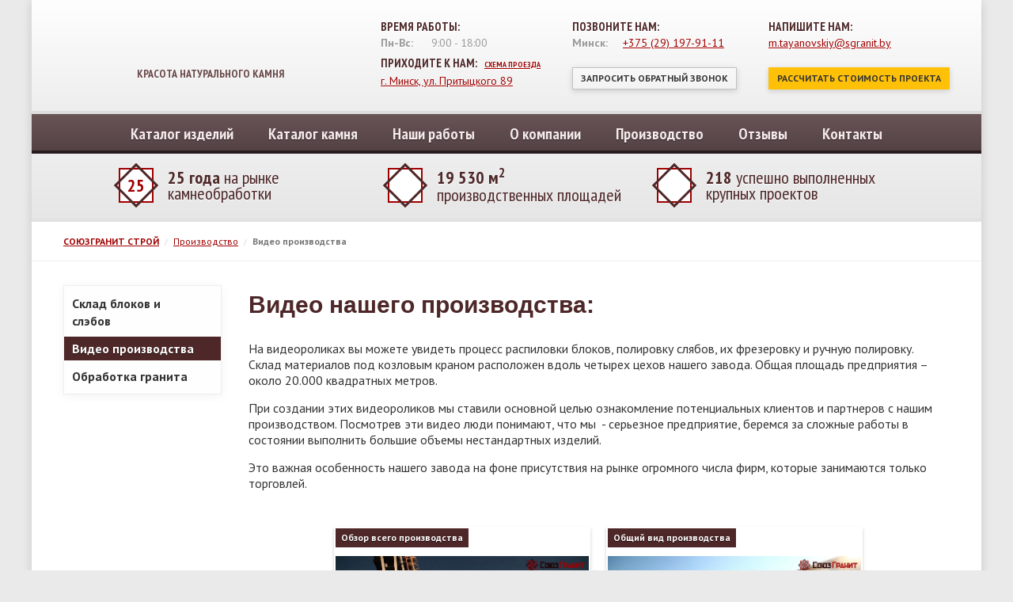

--- FILE ---
content_type: text/html; charset=UTF-8
request_url: https://sgranit.by/proizvodstvo/video-proizvodstva.html
body_size: 9947
content:
<!DOCTYPE html>
<html class="no-js">
	<head>
	<meta charset="UTF-8" />
	<base href="https://sgranit.by" />
	<title>Видео производства компании СоюзГранит Строй в Минске </title>
	<meta name="description" content="На этой странице находится видео производства и станков компании СоюзГранит Строй, которые обрабатывают натуральный камень уже более 20 лет. "/>
	<meta name="keywords" content="видео производства союзгранит" />
	<meta http-equiv="X-UA-Compatible" content="IE=edge" />
	<meta http-equiv="imagetoolbar" content="no" />
	<meta http-equiv="Content-language" content="ru" />
	<meta http-equiv="Cache-Control" content="max-age=3600, must-revalidate" />
	<meta name="viewport" content="width=device-width, initial-scale=1.0, maximum-scale=1.0, user-scalable=no" />
	<meta name="robots" content="index, follow" />
    <meta name="googlebot" content="NOODP" />
	<meta name="yandex-verification" content="7c1153d83a361521" />
	<meta name="document-state" content="Dynamic" />
	<meta name="theme-color" content="#4d2627" />
	<meta name="msapplication-navbutton-color" content="#4d2627" />
	<meta name="apple-mobile-web-app-capable" content="yes" />
	<meta name="apple-mobile-web-app-status-bar-style" content="black-translucent">
	<link rel="canonical" href="https://sgranit.by/proizvodstvo/video-proizvodstva.html" />
	<link rel="shortcut icon" type="image/x-icon" href="favicon.ico" />
	<link rel="icon" sizes="256x256" href="favicon.png" />
	<link href="[~~]" rel="alternate" type="application/rss+xml" title="RSS 2.0" />
	<link rel="stylesheet" type="text/css" href="/frontend/css/base/normalize.css" />
	<link rel="stylesheet" type="text/css" href="/frontend/css/framework.css" />
	<link rel="stylesheet" type="text/css" href="/frontend/css/bootstrap-grid.min.css" />
	<link rel="stylesheet" type="text/css" href="/frontend/css/base/fonts.css" />
	<link rel="stylesheet" type="text/css" href="/frontend/css/base/uniform.css" />
	<link rel="stylesheet" type="text/css" href="/frontend/css/base/typography.css" />
	<link rel="stylesheet" type="text/css" href="/frontend/css/assets/tt.css" />
	<link rel="stylesheet" type="text/css" href="/frontend/css/layout/global.css" />
	<link rel="stylesheet" type="text/css" href="/frontend/css/layout/responsive.css" />
	<link rel="stylesheet" type="text/css" href="/frontend/slick/slick-theme.css" />
	<link rel="stylesheet" type="text/css" href="/frontend/slick/slick.css" />	
	<script type="text/javascript" src="/frontend/js/jquery/core.min.js"></script>
	<script type="text/javascript" src="/frontend/js/jquery/migrate.min.js"></script>
	<script>(function(e,t,n){var r=e.querySelectorAll("html")[0];r.className=r.className.replace(/(^|\s)no-js(\s|$)/,"$1js$2")})(document,window,0);</script>
	
<script type="text/javascript">
$(function(){
	$(document).on("submit","#callback-form", function(e) {
		e.preventDefault();
		var m_method=$(this).attr('method');
		var m_action=$(this).attr('action');
		var m_data=$(this).serialize();
		$.ajax({
			type: m_method,
			url: m_action,
			data: m_data,
			resetForm: 'true',
			success: function(result){
				var data = $(result).find("#callback-window").html();
				$("#callback-window").html(data);
				$("select, input:checkbox, input:radio, input:file").uniform();

				window.location.href = new URL("/thank-you.html", window.location.origin).toString();
			}
		});
	});
});
</script>
<!-- Yandex.Metrika counter -->
<script type="text/javascript">
(function(m,e,t,r,i,k,a){m[i]=m[i]||function(){(m[i].a=m[i].a||[]).push(arguments)};
m[i].l=1*new Date();k=e.createElement(t),a=e.getElementsByTagName(t)[0],k.async=1,k.src=r,a.parentNode.insertBefore(k,a)})
(window, document, "script", "https://mc.yandex.ru/metrika/tag.js", "ym");

ym(51172913, "init", {
 clickmap:true,
        trackLinks:true,
        accurateTrackBounce:true,
});
ym(61471543, "init", { 
clickmap:true,
        trackLinks:true,
        accurateTrackBounce:true, 
webvisor: true });

</script>
<noscript>
  <div>
    <img src="https://mc.yandex.ru/watch/51172913?ut=noindex" style="position:absolute; left:-9999px;" alt="" />
    <img src="https://mc.yandex.ru/watch/61471543?ut=noindex" style="position:absolute; left:-9999px;" alt="" />
  </div>
</noscript>
<!-- /Yandex.Metrika counter -->

<script async src="//app.call-tracking.by/scripts/calltracking.js?2fb7420a-54da-4f28-b87c-d04ede223f51"></script>

<!-- BEGIN JIVOSITE CODE {literal} -->
<script type='text/javascript'>
(function(){ var widget_id = 'njc8sHI8f1';var d=document;var w=window;function l(){var s = document.createElement('script'); s.type = 'text/javascript'; s.async = true;s.src = '//code.jivosite.com/script/widget/'+widget_id; var ss = document.getElementsByTagName('script')[0]; ss.parentNode.insertBefore(s, ss);}if(d.readyState=='complete'){l();}else{if(w.attachEvent){w.attachEvent('onload',l);}else{w.addEventListener('load',l,false);}}})();
</script>
<!-- {/literal} END JIVOSITE CODE -->
<!-- Google tag (gtag.js) -->
<script async src="https://www.googletagmanager.com/gtag/js?id=G-58QTWMX6JY"></script>
<script>
  window.dataLayer = window.dataLayer || [];
  function gtag(){dataLayer.push(arguments);}
  gtag('js', new Date());

  gtag('config', 'G-58QTWMX6JY');
</script>
	<link rel="stylesheet" type="text/css" href="/frontend/modules/cookie/component.css" />
<link href="//vjs.zencdn.net/4.11/video-js.css" rel="stylesheet" />
<script src="//vjs.zencdn.net/4.11/video.js" type="text/javascript"></script>
 <script type="text/javascript"> $(document).ready(function() { $("video").each(function() { var currentid = $(this).attr("id"); videojs(document.getElementById(currentid)); }); }); </script>
</head>
<body data-template="innerpage" data-page-id="14" data-page-parent="10">
	<main id="page-content">
		<header>
	<a href="/" id="logo">Красота натурального камня</a>
	
	<ul class="header-row">
		<li class="heading working-time">Время работы:</li>
		<li><b>Пн-Вс:</b> 9:00 - 18:00 </li>
		<li class="heading address">Приходите к нам:&nbsp;&nbsp;&nbsp;<a href="kontakty.html#route-map" style="font-size: 10px">Схема проезда</a></li>
		<li><a href="kontakty.html#route-map">г. Минск,&nbsp;ул. Притыцкого 89</a></li>
	</ul>
	<ul class="header-row">
		<li class="heading phones">Позвоните нам:</li>
		<li><b>Минск:</b> <a href="tel:+375291979111" class="phone-link minsk_1">+375&nbsp;(29)&nbsp;197-91-11</a></li>
		<!--<li><b></b> <a href="tel:+375291819230" class="phone-link minsk_2">+375&nbsp;(29)&nbsp;181-92-30</a></li>-->
		<!--<li><b>Москва:</b> +7&nbsp;(915)&nbsp;249-03-94</li>-->
		<li>&nbsp;</li>
		<li><span class="callback-caller button" onclick="gtag('event', 'сall_back', { 'event_category': 'submint', 'event_label': 'click_button' }); yaCounter61471543.reachGoal('сall_back'); return true;">Запросить обратный звонок</span></li>
	</ul>
	<ul class="header-row">
		<li class="heading email">Напишите нам:</li>
		<li><a href="mailto:m.tayanovskiy@sgranit.by">m.tayanovskiy@sgranit.by</a></li>
		<li>&nbsp;</li>
		<!--<li>Связаться&nbsp;через&nbsp;<a href="skype:?chat" class="skype-link">Skype</a></li>
		<li>Связаться&nbsp;через&nbsp;<a href="viber://chat?number=%2B375291979111" class="viber-link">Viber</a></li>
		<li>Связаться&nbsp;через&nbsp;<a href="https://t.me/michaelsgranit" class="telegram-link">Telegram</a></li>-->
		<li><span class="calculation-window yellow button">Рассчитать стоимость проекта</span></li>
	</ul>
</header>
		
		<nav data-role="main-menu">
<span class="menu-item-wrapper"><a href="/katalog-izdelij/">Каталог изделий</a><span class="submenu"><span class="menu-item-wrapper"><a href="/katalog-izdelij/oblicovochnye-plity/">Облицовочные плиты</a></span>
<span class="menu-item-wrapper"><a href="/katalog-izdelij/plitka-iz-naturalnogo-kamnya/">Плитка из натурального камня</a></span>
<span class="menu-item-wrapper"><a href="/katalog-izdelij/plity-moshheniya/">Плиты мощения</a></span>
<span class="menu-item-wrapper"><a href="/katalog-izdelij/otdelka-sten/">Отделка стен</a></span>
<span class="menu-item-wrapper"><a href="/katalog-izdelij/fasad-i-cokol/">Фасад и цоколь</a></span>
<span class="menu-item-wrapper"><a href="/katalog-izdelij/lestnicy-iz-naturalnogo-kamnya/">Лестницы из натурального камня</a></span>
<span class="menu-item-wrapper"><a href="/katalog-izdelij/vhodnye-gruppy/">Входные группы</a></span>
<span class="menu-item-wrapper"><a href="/katalog-izdelij/podokonniki-iz-naturalnogo-kamnya/">Подоконники из натурального камня</a></span>
<span class="menu-item-wrapper"><a href="/katalog-izdelij/stoleshnicy-iz-naturalnogo-kamnya/">Столешницы из натурального камня</a></span>
<span class="menu-item-wrapper"><a href="/katalog-izdelij/umyvalniki-i-vanny/">Умывальники и ванны</a></span>
<span class="menu-item-wrapper"><a href="/katalog-izdelij/kaminy-iz-naturalnogo-kamnya/">Камины из натурального камня</a></span>
<span class="menu-item-wrapper"><a href="/katalog-izdelij/fontany-iz-granita.html">Фонтаны из гранита</a></span>
<span class="menu-item-wrapper"><a href="/katalog-izdelij/arhitekturnye-izdeliya/">Архитектурные изделия</a></span>
<span class="menu-item-wrapper"><a href="/katalog-izdelij/barbekyu-iz-naturalnogo-kamnya.html">Барбекю из натурального камня</a></span>
<span class="menu-item-wrapper"><a href="/katalog-izdelij/barnye-stojki-iz-naturalnogo-kamnya/">Барные стойки из натурального камня</a></span>
<span class="menu-item-wrapper"><a href="/katalog-izdelij/blagoustrojstvo-territorii/">Благоустройство территории</a></span>
<span class="menu-item-wrapper"><a href="/katalog-izdelij/kolonny-iz-naturalnogo-kamnya/">Колонны из натурального камня</a></span>
<span class="menu-item-wrapper"><a href="/katalog-izdelij/poly-iz-naturalnogo-kamnya/">Полы из натурального камня</a></span>
<span class="menu-item-wrapper"><a href="/katalog-izdelij/skulptury-iz-naturalnogo-kamnya/">Скульптуры из натурального камня</a></span>
<span class="menu-item-wrapper"><a href="/katalog-izdelij/sauny-i-bassejny/">Сауны и бассейны</a></span>
</span></span>
<span class="menu-item-wrapper"><a href="/katalog-kamnya/">Каталог камня</a><span class="submenu"><span class="menu-item-wrapper"><a href="/katalog-kamnya/granit/">Гранит</a></span>
<span class="menu-item-wrapper"><a href="/katalog-kamnya/mramor/">Мрамор</a></span>
<span class="menu-item-wrapper"><a href="/katalog-kamnya/izvestnyak/">Известняк</a></span>
<span class="menu-item-wrapper"><a href="/katalog-kamnya/travertin/">Травертин</a></span>
<span class="menu-item-wrapper"><a href="/katalog-kamnya/peschanik/">Песчаник</a></span>
<span class="menu-item-wrapper"><a href="/katalog-kamnya/oniks/">Оникс</a></span>
<span class="menu-item-wrapper"><a href="/katalog-kamnya/kvarcevyj-aglomerat/">Кварцевый агломерат</a></span>
<span class="menu-item-wrapper"><a href="/katalog-kamnya/kvarcit/">Кварцит</a></span>
<span class="menu-item-wrapper"><a href="/katalog-kamnya/slanec/">Сланец</a></span>
</span></span>
<span class="menu-item-wrapper"><a href="/nashi-raboty.html">Наши работы</a></span>
<span class="menu-item-wrapper"><a href="/o-kompanii/">О компании</a><span class="submenu"><span class="menu-item-wrapper"><a href="/o-kompanii/istoriya-razvitiya.html">История развития</a></span>
<span class="menu-item-wrapper"><a href="/o-kompanii/sotrudnichestvo.html">Сотрудничество</a></span>
<span class="menu-item-wrapper"><a href="/o-kompanii/nagrady-i-serifikaty.html">Cерификаты</a></span>
<span class="menu-item-wrapper"><a href="/o-kompanii/vakansii.html">Вакансии</a></span>
</span></span>
<span class="menu-item-wrapper"><a href="/proizvodstvo/">Производство</a><span class="submenu"><span class="menu-item-wrapper"><a href="/proizvodstvo/sklad-blokov-i-slebov.html">Склад блоков и слэбов</a></span>
<span class="menu-item-wrapper"><span class="active-menu-item">Видео производства</span></span>
<span class="menu-item-wrapper"><a href="/proizvodstvo/obrabotka-granita-rezka-polirovka.html">Обработка гранита</a></span>
</span></span>
<span class="menu-item-wrapper"><a href="/otzyvy.html">Отзывы</a></span>
<span class="menu-item-wrapper"><a href="/kontakty.html">Контакты</a></span>

</nav>
		<aside id="info-place">
	<span class="info-item"><span class="counter">25</span><b>25 года</b> на рынке камнеобработки</span>
	<span class="info-item square"><span></span><b>19 530 м<sup>2</sup></b> производственных площадей</span>
	<span class="info-item completed"><span></span><b>218</b> успешно выполненных крупных проектов</span>
</aside>

		<aside id="breadcrumbs">
	<ul class="crumbBox" itemscope itemtype="http://schema.org/BreadcrumbList"><li itemprop="itemListElement" itemscope itemtype="http://schema.org/ListItem"><span class="firstCrumb"><a itemprop="item" class="homeCrumb" href="/" title="Гранит в Минске - изделия из гранита, гранит оптом, продажа и покупка гранита."><span itemprop="name">СОЮЗГРАНИТ СТРОЙ</span></a><meta itemprop="position" content="2" /></span></li><li class="itemSeparator">/</li><li itemprop="itemListElement" itemscope itemtype="http://schema.org/ListItem"><a itemprop="item" class="crumb" href="/proizvodstvo/" title="Наше производство"><span itemprop="name">Производство</span></a><meta itemprop="position" content="1" /></li><li class="itemSeparator">/</li><li itemprop="itemListElement" itemscope itemtype="http://schema.org/ListItem"><span class="lastCrumb" property="name"><span class="currentCrumb">Видео производства</span></span></li></ul>
</aside>
		<nav data-role="current-category-menu">
<span class="menu-item-wrapper"><a href="/proizvodstvo/sklad-blokov-i-slebov.html">Склад блоков и слэбов</a></span>
<span class="menu-item-wrapper"><span class="active-menu-item">Видео производства</span></span>
<span class="menu-item-wrapper"><a href="/proizvodstvo/obrabotka-granita-rezka-polirovka.html" class="last">Обработка гранита</a></span>

</nav>
		<article id="content">
			<h1>Видео нашего производства:</h1>
<p>На видеороликах вы можете увидеть процесс распиловки блоков, полировку слябов, их фрезеровку и ручную полировку. Склад материалов под козловым краном расположен вдоль четырех цехов нашего завода. Общая площадь предприятия &ndash; около 20.000 квадратных метров.</p>
<p>При создании этих видеороликов мы ставили основной целью ознакомление потенциальных клиентов и партнеров с нашим производством. Посмотрев эти видео люди понимают, что мы&nbsp; - серьезное предприятие, беремся за сложные работы в состоянии выполнить большие объемы нестандартных изделий.</p>
<p>Это важная особенность нашего завода на фоне присутствия на рынке огромного числа фирм, которые занимаются только торговлей.</p>
<p><div class="video-gallery-placeholder"><div class="video-gallery-item"><span class="heading">Обзор всего производства</span><video id="video_270" class="video-js vjs-default-skin" controls width="320" height="240" poster="assets/images/screenshot_1.jpg"><source src="assets/files/Rolik-dl%C3%A2-%C5%A1apki.mp4" type="video/mp4"><p class="vjs-no-js">To view this video please enable JavaScript, and consider upgrading to a web browser that <a href="http://videojs.com/html5-video-support/" target="_blank">supports HTML5 video</a></p></video></div><div class="video-gallery-item"><span class="heading">Общий вид производства</span><video id="video_192" class="video-js vjs-default-skin" controls width="320" height="240" poster="assets/images/screenshot_2.jpg"><source src="assets/files/Ob%C5%9Dij-vid3.mp4" type="video/mp4"><p class="vjs-no-js">To view this video please enable JavaScript, and consider upgrading to a web browser that <a href="http://videojs.com/html5-video-support/" target="_blank">supports HTML5 video</a></p></video></div><div class="video-gallery-item"><span class="heading"> Цех 1. Распиловка блоков</span><video id="video_253" class="video-js vjs-default-skin" controls width="320" height="240" poster=""><source src="assets/files/Raspil-blokov-3.mp4" type="video/mp4"><p class="vjs-no-js">To view this video please enable JavaScript, and consider upgrading to a web browser that <a href="http://videojs.com/html5-video-support/" target="_blank">supports HTML5 video</a></p></video></div><div class="video-gallery-item"><span class="heading">Цех 2. Раскрой изделий</span><video id="video_221" class="video-js vjs-default-skin" controls width="320" height="240" poster=""><source src="assets/files/ceh2-2.mp4" type="video/mp4"><p class="vjs-no-js">To view this video please enable JavaScript, and consider upgrading to a web browser that <a href="http://videojs.com/html5-video-support/" target="_blank">supports HTML5 video</a></p></video></div><div class="video-gallery-item"><span class="heading">Цех 3. Полировальная линия</span><video id="video_129" class="video-js vjs-default-skin" controls width="320" height="240" poster=""><source src="assets/files/ceh3-2.mp4" type="video/mp4"><p class="vjs-no-js">To view this video please enable JavaScript, and consider upgrading to a web browser that <a href="http://videojs.com/html5-video-support/" target="_blank">supports HTML5 video</a></p></video></div><div class="video-gallery-item"><span class="heading">Склад блоков</span><video id="video_311" class="video-js vjs-default-skin" controls width="320" height="240" poster="assets/images/img_74031.jpg"><source src="assets/files/Sklad-blokov.mp4" type="video/mp4"><p class="vjs-no-js">To view this video please enable JavaScript, and consider upgrading to a web browser that <a href="http://videojs.com/html5-video-support/" target="_blank">supports HTML5 video</a></p></video></div><div class="video-gallery-item"><span class="heading">Склад продукции</span><video id="video_320" class="video-js vjs-default-skin" controls width="320" height="240" poster=""><source src="assets/files/Sklad-produkcii.mp4" type="video/mp4"><p class="vjs-no-js">To view this video please enable JavaScript, and consider upgrading to a web browser that <a href="http://videojs.com/html5-video-support/" target="_blank">supports HTML5 video</a></p></video></div><div class="video-gallery-item"><span class="heading">Склад продукции</span><video id="video_321" class="video-js vjs-default-skin" controls width="320" height="240" poster=""><source src="assets/files/Sklad%20produkcii-2-3.mp4" type="video/mp4"><p class="vjs-no-js">To view this video please enable JavaScript, and consider upgrading to a web browser that <a href="http://videojs.com/html5-video-support/" target="_blank">supports HTML5 video</a></p></video></div><div class="video-gallery-item"><span class="heading">Очистные сооружения в цехе № 1</span><video id="video_231" class="video-js vjs-default-skin" controls width="320" height="240" poster=""><source src="assets/files/O%C4%8Distnye-sooru%C5%BEeni%C3%A2-ceh1-2-2.mp4" type="video/mp4"><p class="vjs-no-js">To view this video please enable JavaScript, and consider upgrading to a web browser that <a href="http://videojs.com/html5-video-support/" target="_blank">supports HTML5 video</a></p></video></div><div class="video-gallery-item"><span class="heading">Очистные сооружения в цехе № 3</span><video id="video_132" class="video-js vjs-default-skin" controls width="320" height="240" poster=""><source src="assets/files/O%C4%8Distnye-sooru%C5%BEeni%C3%A2-Ceh3.mp4" type="video/mp4"><p class="vjs-no-js">To view this video please enable JavaScript, and consider upgrading to a web browser that <a href="http://videojs.com/html5-video-support/" target="_blank">supports HTML5 video</a></p></video></div><div class="video-gallery-item"><span class="heading">Изготовление архитектурных изделий</span><video id="video_150" class="video-js vjs-default-skin" controls width="320" height="240" poster=""><source src="assets/files/Izgotovlenie-arh%20Izdelij-2.mp4" type="video/mp4"><p class="vjs-no-js">To view this video please enable JavaScript, and consider upgrading to a web browser that <a href="http://videojs.com/html5-video-support/" target="_blank">supports HTML5 video</a></p></video></div><div class="video-gallery-item"><span class="heading">Полировка архитектурных изделий</span><video id="video_84" class="video-js vjs-default-skin" controls width="320" height="240" poster=""><source src="assets/files/Polirovka-%D0%90rh-Izdelij-2.mp4" type="video/mp4"><p class="vjs-no-js">To view this video please enable JavaScript, and consider upgrading to a web browser that <a href="http://videojs.com/html5-video-support/" target="_blank">supports HTML5 video</a></p></video></div><div class="video-gallery-item"><span class="heading">Погрузка продукции</span><video id="video_225" class="video-js vjs-default-skin" controls width="320" height="240" poster=""><source src="assets/files/Pogruzo%C4%8Dnye.mp4" type="video/mp4"><p class="vjs-no-js">To view this video please enable JavaScript, and consider upgrading to a web browser that <a href="http://videojs.com/html5-video-support/" target="_blank">supports HTML5 video</a></p></video></div><div class="video-gallery-item"><span class="heading">Полировка на ручном станке</span><video id="video_143" class="video-js vjs-default-skin" controls width="320" height="240" poster="assets/images/screenshot_4.jpg"><source src="assets/files/Polirovka-na-ru%C4%8Dnom-stanke-2.mp4" type="video/mp4"><p class="vjs-no-js">To view this video please enable JavaScript, and consider upgrading to a web browser that <a href="http://videojs.com/html5-video-support/" target="_blank">supports HTML5 video</a></p></video></div><div class="video-gallery-item"><span class="heading">Полировка слябов</span><video id="video_35" class="video-js vjs-default-skin" controls width="320" height="240" poster=""><source src="assets/files/Polirovka-sl%C3%A2bov-2.mp4" type="video/mp4"><p class="vjs-no-js">To view this video please enable JavaScript, and consider upgrading to a web browser that <a href="http://videojs.com/html5-video-support/" target="_blank">supports HTML5 video</a></p></video></div><div class="video-gallery-item"><span class="heading">Ручная обработка</span><video id="video_376" class="video-js vjs-default-skin" controls width="320" height="240" poster=""><source src="assets/files/Ru%C4%8Dna%C3%A2-obrabotka-2.mp4" type="video/mp4"><p class="vjs-no-js">To view this video please enable JavaScript, and consider upgrading to a web browser that <a href="http://videojs.com/html5-video-support/" target="_blank">supports HTML5 video</a></p></video></div></div></p>
		</article>
		
		<aside id="appended-infoblock">
	<ul class="view-switcher" data-target="#maps">
		<li data-target-item="#mapA0" class="active">Офис компании</li>
		<li data-target-item="#mapA1">Производство и склад</li>
	</ul>
	<div class="switched-content" id="maps">
		<div id="mapA0" class="ya-map"></div>


		<div id="mapA1" class="ya-map"></div>


	</div>
</aside>
	</main>
	<footer>
	<div class="footer-logo">
		<p class="with-logo">&laquo;Союз Гранит&raquo;</p>
		<p>2000-2025&nbsp;&copy;&nbsp;Все&nbsp;права&nbsp;защищены.</p>
		<p>Мы также реализуем наши изделия из гранита в: Могилеве, Гомеле, Витебске, Орше, Новополоцке, Бобруйске, Барановичах, Солигорске и Борисове.</p>
		<br />
		<p><a href="sitemap.html" rel="nofollow" class="sitemap">Карта сайта</a></p>
		<p><a href="policy.html" rel="nofollow">Политика конфиденциальности</a></p>
	</div>
	<ul class="header-row">
		<li class="heading working-time">Время работы:</li>
		<li><b>Пн-Вс:</b> 9:00 - 18:00 </li>
		<li class="heading address">Приходите к нам:&nbsp;&nbsp;&nbsp;<a href="kontakty.html#route-map" style="font-size: 10px">Схема проезда</a></li>
		<li><a href="kontakty.html#route-map">г. Минск, улица Притыцкого 89</a></li>
	</ul>
	<ul class="header-row">
		<li class="heading phones">Позвоните нам:</li>
		<li><b>Минск:</b> <a href="tel:+375291979111" class="phone-link minsk_1">+375&nbsp;(29)&nbsp;197-91-11</a></li>
		<!--<li><b></b> <a href="tel:+375291819230" class="phone-link minsk_2">+375&nbsp;(29)&nbsp;181-92-30</a></li>-->
		<!--<li><b>Москва:</b> +7&nbsp;(915)&nbsp;249-03-94</li>-->
		<li><br /></li>
		<li><span class="callback-caller button" onclick="gtag('event', 'сall_back', { 'event_category': 'submint', 'event_label': 'click_button' }); yaCounter61471543.reachGoal('сall_back'); return true;">Запросить обратный звонок</span></li>
	</ul>
	<ul class="header-row">
		<li class="heading email">Напишите нам:</li>
		<li><a href="mailto:m.tayanovskiy@sgranit.by">m.tayanovskiy@sgranit.by</a></li>
		<li>&nbsp;</li>
		<!--<li>Связаться&nbsp;через&nbsp;<a href="skype:?chat" class="skype-link">Skype</a></li>
		<li>Связаться&nbsp;через&nbsp;<a href="viber://chat?number=%2B375291979111" class="viber-link">Viber</a></li>
		<li>Связаться&nbsp;через&nbsp;<a href="https://t.me/michaelsgranit" class="telegram-link">Telegram</a></li>-->
	</ul>
	<hr style="margin: 1rem 0; border: none; border-top: 1px solid #eee;" />
	<p style="font-size: 12px; width: 100%" align="center">Данный интернет-сайт носит информационный характер и ни при каких условиях не является публичной офертой, которая определяется положением Статьи 407 Гражданского кодекса РБ.</p>

</footer>
	<div class="overlay">
	<div class="window" id="callback-window">
	<span class="closethis">&times;</span>
	
<p>Заполните поля ниже и мы перезвоним вам в течение ближайших нескольких минут.</p>
<form method="post" id="callback-form" action="proizvodstvo/video-proizvodstva.html" enctype="multipart/form-data">
<input type="hidden" name="formid"  value="callback-form" />
<label for="cbkname" >
<input type="text" placeholder="Ваше имя" name="cbkname" id="cbkname" maxlength="60"  value="" /></label>
<input placeholder="" name="lastname" id="lastname" type="text" style="display:none; visiblity: hidden"  value="" />
<label for="cbkphone" >
<input type="text" placeholder="Номер телефона" minlength="19" maxlength="60" pattern="^\+375 \(\d{2}\) \d{3}-\d{2}-\d{2}$" title="Пример: +375 (29) 123-45-67" name="cbkphone" id="cbkphone" class="masked-phone" required="required" value="" />
	   /></label>
<label for="cbksubmit" ><input type="submit" name="cbksubmit" id="cbksubmit" class="button" value="Заказать звонок" /></label>
</form>
</div>

	<div class="window" id="calculation-window" style="display: none;">
		 <span class="closethis">×</span>    
<p>Заполните поля и добавте фотографии проекта, чтобы мы выполнили итоговый расчет стоимости:</p>
<form class="form-horizontal" method="post" enctype="multipart/form-data" id="calculation">
                <input type="hidden" name="formid" value="calculation">
				<input type="hidden" name="id" value="14">
                <div class="form-group">
                    <!--<label for="name" class="col-sm-2 control-label">Имя</label>-->
                    <div>
                        <input type="text" class="form-control" id="name" placeholder="Имя" name="name" value="">
                        
                    </div>
                </div>
                <div class="form-group">
					<!--<label for="phone" class="col-sm-2 control-label"> </br></label>-->
                    <div>
                        <input type="text" class="form-control" id="phone" placeholder="Номер телефона" name="phone" value="">
                        
                    </div>
                </div>
                <div class="form-group">
                    <!--<label for="message" class="col-sm-2 control-label"> </br></label>-->
                    <div>
                        <textarea class="form-control" id="message" placeholder="Ваше сообщение" name="message" rows="5"></textarea>
                        
                    </div>
                </div>
                <div class="form-group">				
                    <div class="text-center">
                        <input type="file" class="form-control inputfile inputfile-1" id="first" name="first[]" data-multiple-caption="{count} files selected" multiple>
                        
						
				<label for="first">
					<svg xmlns="http://www.w3.org/2000/svg" width="20" height="17" viewBox="0 0 20 17">
						<path d="M10 0l-5.2 4.9h3.3v5.1h3.8v-5.1h3.3l-5.2-4.9zm9.3 11.5l-3.2-2.1h-2l3.4 2.6h-3.5c-.1 0-.2.1-.2.1l-.8 2.3h-6l-.8-2.2c-.1-.1-.1-.2-.2-.2h-3.6l3.4-2.6h-2l-3.2 2.1c-.4.3-.7 1-.6 1.5l.6 3.1c.1.5.7.9 1.2.9h16.3c.6 0 1.1-.4 1.3-.9l.6-3.1c.1-.5-.2-1.2-.7-1.5z"/>
					</svg>
					<span>Выбрать файлы&hellip;</span></label>
						
                    </div>
					<div class="text-center"><img src="frontend/slick/ajax-loader.gif" alt="Loading" class="loading-gif" /></div>
                </div>
				
                
                <div class="form-group">
                    <div>
						<br>
                        <button type="submit" class="btn btn-primary">Получить расчет стоимости изготовления проекта</button>
                    </div>
                </div>
            </form>
	</div>
	
</div>











<dialog id="cookie-dialog">
	<h4>На сайте используются &#127850; Cookie!</h4>
	<p>Для предоставления персонализированного опыта и улушения поведении пользователя на сайте <i>https://sgranit.by/</i> используются cookie.</p>
	<p>
		<a href="policy.html" class="more button">Подробнее &#128462;</a>
		<span class="button yellow" id="apply-cookies">Принять</span>
		<span class="button" id="decline-cookies">Отклонить</span>
	</p>
</dialog>



<script type="text/javascript" src="/frontend/js/assets/easing.min.js"></script>
	<script type="text/javascript" src="/frontend/js/assets/prefixfree.min.js"></script>
	<script type="text/javascript" src="/frontend/js/assets/jquery.prefixfree.min.js"></script>
	<script type="text/javascript" src="/frontend/js/assets/textchange.min.js"></script>
	<script type="text/javascript" src="/frontend/js/ui/uniform.min.js"></script>
	<script type="text/javascript" src="/frontend/js/ui/tt.min.js"></script>
	<script type="text/javascript" src="/frontend/js/ui/cycle.min.js"></script>
	<script type="text/javascript" src="/frontend/js/ui/maskedinput.min.js"></script>
	<script type="text/javascript" src="/frontend/js/ui/nouislider.min.js"></script>
	<script type="text/javascript" src="/frontend/js/ui.js?v=3"></script>
	<script type="text/javascript" src="/frontend/js/custom-file-input.js"></script>
	<script type="text/javascript" src="/frontend/slick/slick.min.js"></script>
	<script type="text/javascript" src="//api-maps.yandex.ru/2.1/?lang=ru_RU"></script>
<script type="text/javascript">
	function initA0 () {
	var MA0 = new ymaps.Map("mapA0", {
		center: [ 53.905843, 27.445679 ], 
		zoom: 16,
		controls: ["zoomControl"]
	}),	
	psA0 = new ymaps.Placemark([ 53.905843, 27.445679 ], {
		hintContent: 'Офис комании СоюзГранит',
		balloonContent: '<p align="center"><img src="/frontend/images/i/logo.svg" width="220px" class="nopreview" /></p><p align="center"><b>Наш адрес:</b> г. Минск, ул. Притыцкого 89</p>'
	}, {
		iconLayout: 'default#image',
		iconImageHref: '/frontend/images/base/placeholder.svg',
		iconImageSize: [30, 40]
	});
		MA0.geoObjects.add(psA0);
		MA0.behaviors.disable('scrollZoom');
	}
	$(document).ready(function(){
		ymaps.ready(initA0);
	});
</script>
<script type="text/javascript">
	function initA1 () {
	var MA1 = new ymaps.Map("mapA1", {
		center: [ 54.194012, 27.844854 ], 
		zoom: 16,
		controls: ["zoomControl"]
	}),	
	psA1 = new ymaps.Placemark([ 54.194012, 27.844854 ], {
		hintContent: 'Производство СоюзГранит',
		balloonContent: '<p align="center"><img src="/frontend/images/i/logo.svg" width="220px" class="nopreview" /></p><p align="center"><b>Наш адрес:</b> г. Логойск, ул. Заводская, 34</p>'
	}, {
		iconLayout: 'default#image',
		iconImageHref: '/frontend/images/base/placeholder.svg',
		iconImageSize: [30, 40]
	});
		MA1.geoObjects.add(psA1);
		MA1.behaviors.disable('scrollZoom');
	}
	$(document).ready(function(){
		ymaps.ready(initA1);
	});
</script>
<script> (function(w,d,u){ var s=d.createElement('script');s.async=true;s.src=u+'?'+(Date.now()/60000|0); var h=d.getElementsByTagName('script')[0];h.parentNode.insertBefore(s,h); })(window,document,'https://cdn-ru.bitrix24.by/b14448078/crm/site_button/loader_2_ed3usy.js');</script>
<script src="//web.it-center.by/nw" defer async></script>
	<script type="text/javascript" src="/frontend/modules/cookie/component.js"></script>
</body>
</html>

--- FILE ---
content_type: text/css
request_url: https://sgranit.by/frontend/css/framework.css
body_size: 2231
content:
@charset"utf-8";

/* paging */

.paging {
    float: left;
    width: 100%;
    margin: 30px 0 0;
    color: #777;
    text-align: center;
    font-size: 12px;
}

.paging > a,
.paging > span {
    text-align: center;
    float: none;
    display: inline-block;
    vertical-align: middle;
    line-height: 30px;
    height: 30px;
    margin: 0 5px 0 0;
    box-sizing: border-box;
    padding: 0 10px;
    border: 1px solid #ccc;
}

.paging > a {
    text-decoration: none;
    color: #777;
}

.paging > a:hover {
    color: #000;
    box-shadow: inset 0 2px 3px rgba(0, 0, 0, .1);
    background: linear-gradient(to top, #fff, #f5f5f5);
}

.paging > span.ditto_currentpage {
    border-color: #000;
    background: #555;
    color: #fff;
    text-shadow: 0 1px 0 #000;
    box-shadow: inset 0 1px 0 0 #777;
    cursor: default;
}

.paging > span.pager-results {
    border: none;
}

.paging > *:nth-last-child(2) {
    margin-right: 40px;
}

.paging > *:last-child {
    margin: 0;
}

/* windows */

.errors {
    float: left;
    margin: 0 0 10px;
    padding: 10px;
    border: 1px solid #d00;
    background: #a10000;
    color: #fff;
    text-shadow: none;
    width: 100%;
    box-sizing: border-box;
}

.overlay,
#loading-overlay,
#gallery-zoom-placeholder {
    display: none;
    position: fixed;
    left: 0;
    top: 0;
    height: 100%;
    width: 100%;
    min-width: 100%;
    z-index: 9999;
    background: #faf8f4;
    background: rgba(248, 247, 243, .85);
}

#loading-overlay {
    min-height: 100%;
}

#loading-overlay:after {
    content: '';
    display: block;
    height: 40px;
    width: 40px;
    position: absolute;
    left: 50%;
    top: 50%;
    margin: -20px;
    background: url(../images/base/loading.svg) no-repeat center center;
}

.window {
    display: none;
    position: absolute;
    width: 400px;
    padding: 40px;
    box-sizing: border-box;
    top: 10%;
    left: 50%;
    margin: 0 -200px;
    background: #fff;
    background-size: 180px;
    border-bottom: 5px solid #eee;
    box-shadow: 0 5px 15px rgba(0, 0, 0, .25);
    overflow: hidden;
}

.big-width.window {
    width: 800px;
    margin: 0 -400px;
    max-height: 460px;
}

.window > .header,
.window > .window-content-placeholder {
    box-sizing: border-box;
    width: 100%;
    float: left;
    display: block;
}

.window > .header {
    font-size: 18px;
    line-height: 28px;
    min-height: 70px;
    padding: 20px 80px 20px 30px;
    background: #ccc;
    border-bottom: 1px solid #ccc;
}

.window > .window-content-placeholder {
    padding: 30px;
}

.window input,
.window textarea {
    width: 100%;
}

.window textarea {
    max-width: 100%;
}

.window label:last-child {
    margin-top: 20px;
    text-align: center;
}

.window label:last-child button {
    white-space: nowrap;
}

.window button svg {
    margin: 8px 8px -8px -8px;
}

.closethis {
    display: inline-block;
    position: absolute;
    top: 10px;
    right: 10px;
    line-height: 40px;
    height: 50px;
    width: 50px;
    text-align: center;
    cursor: pointer;
    text-indent: -999px;
    overflow: hidden;
    transition: all .4s linear;
}

.closethis:before,
.closethis:after {
    position: absolute;
    left: 25px;
    top: 10px;
    content: '';
    width: 1px;
    height: 30px;
    background: #555;
    transition: all .4s linear;
}

.closethis:before {
    transform: rotate(-45deg);
}

.closethis:after {
    transform: rotate(45deg);
}

.closethis:hover:before,
.closethis:hover:after {
    background: #000;
}

.closethis:hover:before {
    transform: rotate(45deg);
}

.closethis:hover:after {
    transform: rotate(-45deg);
}

.closethis:active {
    transform: rotate(180deg);
}

/* social share */

#sRadio {
    float: right;
    line-height: 30px;
    margin: 20px 0 0;
    text-align: right;
    white-space: nowrap;
}

#sRadio > strong {
    margin-right: 10px;
}

#sRadio > a {
    vertical-align: middle;
    display: inline-block;
    margin: 0 10px 0 0;
    width: 20px;
    height: 20px;
    text-indent: 9999px;
    overflow: hidden;
    background-repeat: no-repeat;
    background-position: center center;
    background-size: 80% 80%;
    border-radius: 2px;
    box-shadow: inset 0 -1px 0 0 rgba(0, 0, 0, .2);
}

#sRadio > a:last-child {
    margin-right: 0;
}

#sRadio > a:hover {
    width: 30px;
    height: 30px;
}

#sRadio > a.fb {
    background-color: #3b5998;
    background-image: url(../images/social/facebook.svg);
}

#sRadio > a.gp {
    background-color: #db4437;
    background-image: url(../images/social/googleplus.svg);
}

#sRadio > a.gg {
    background-color: #aaa;
    background-image: url(../images/social/googlebookmarks.svg);
}

#sRadio > a.od {
    background-color: #f5821f;
    background-image: url(../images/social/odnoklassniki.svg);
}

#sRadio > a.tw {
    background-color: #41abe1;
    background-image: url(../images/social/twitter.svg);
}

#sRadio > a.vk {
    background-color: #5b7aa8;
    background-image: url(../images/social/vkontakte.svg);
}

/* articles image */

.imagewrapper {
    position: relative;
    margin: 0;
    padding: 0;
    font-size: 0;
}

.imagewrapper img {
    display: inline-block;
}

/* img */

img.justifyleft {
    float: left;
    margin: 0 20px 20px 0;
}

img.justifyright {
    float: right;
    margin: 0 0 20px 20px;
}

/* light gallery */

.light-gallery-placeholder {
    width: 100%;
    display: block;
    text-align: center;
    margin: 20px 0;
}

.light-gallery-placeholder > .light-gallery-item {
    display: inline-block;
    vertical-align: top;
    width: 200px;
    position: relative;
    margin: 10px;
}

.light-gallery-placeholder > .light-gallery-item img {
    max-width: 200px;
}

.light-gallery-placeholder > .light-gallery-item a {
    display: block;
    margin: 0 0 20px;
    min-height: 210px;
    line-height: 210px;
}

.light-gallery-placeholder > .light-gallery-item img {
    vertical-align: middle;
}

.light-gallery-placeholder > .light-gallery-item img {
    box-shadow: 0 0 1px #777;
    transition: all .2s linear;
}

.light-gallery-placeholder > .light-gallery-item:hover img {
    box-shadow: 0 0 0 2px #555;
}

.light-gallery-placeholder > .light-gallery-item figcaption {
    text-align: center;
    font-size: 14px;
    color: #333;
    line-height: 20px;
    font-weight: bold;
    font-family: 'Fira Sans Condensed';
}

.light-gallery-placeholder > .light-gallery-item figcaption > span {
    display: inline-block;
    width: 100%;
    clear: both;
    font-size: 12px;
    color: #ccc;
    font-weight: normal;
}

/* page navi */

ul.page-navi-box {
    float: left;
    margin: 0 0 40px;
    padding: 0;
    width: 100%;
}

ul.page-navi-box > li {
    display: inline-block;
    margin: 0 30px 0 0;
    padding: 0 0 0 20px;
    background: url(../images/base/list-marker.svg) no-repeat left center;
    background-size: 10px 10px;
    white-space: nowrap;
}

ul.page-navi-box > li:last-child {
    margin: 0;
}

/* youtube */

.yt-player-frame {
    display: inline-block;
}

.yt-player-frame.left {
    float: left;
    margin: 0 20px 20px 0;
}

.yt-player-frame.right {
    float: right;
    margin: 0 0 20px 20px;
}

/* tabs */

.tab-switcher {
    float: left;
    display: block;
    width: 100%;
    clear: both;
    margin: 0;
    padding: 10px 0 0;
    border-bottom: 2px solid #eee;
}

.tab-switcher > li {
    display: inline-block;
    list-style: none;
    margin: 0 15px -2px 0;
    border: 2px solid transparent;
    cursor: pointer;
    color: #ccc;
    font-size: 14px;
    height: 40px;
    line-height: 40px;
    vertical-align: top;
    transition: all .2s ease;
}

.tab-switcher > li:last-child {
    margin-right: 0;
}

.tab-switcher > li:hover {
    color: #a10000;
}

.tab-switcher > li.active {
    color: #333;
    font-weight: bold;
    font-size: 16px;
    padding: 0 20px;
    border-color: #eee;
    border-bottom-color: #fff;
}

.tab-switcher > li:not(.active) {
    text-decoration: underline;
}

.tabs {
    float: left;
    border: 2px solid #eee;
    border-top: none;
    width: 100%;
}

.tabs > div {
    padding: 20px;
    display: none;
}

.tabs > div.active {
    display: block;
}


--- FILE ---
content_type: text/css
request_url: https://sgranit.by/frontend/css/base/typography.css
body_size: 788
content:
@charset"utf-8";
/* Fonts */

*::selection {
    color: #fff;
    background-color: #4d2627;
    text-shadow: 0 1px 0 #180001;
}

body {
    line-height: 22px;
}

body * {
    line-height: inherit;
    font-family: inherit;
}

/* hr */

hr {
    margin: 5px 0;
    padding: 0;
    width: 100%;
    clear: both;
    border: none;
    border-top: 1px solid #ddd;
    border-bottom: 1px solid #fff;
    box-shadow: 0 0 3px rgba(0, 0, 0, .05);
}

/* Links */

a {
    color: #a10000;
    text-decoration: underline;
    transition: all .3s linear;
}

a:active,
a:hover {
    color: #ff1900;
}

/* Head & pharagraph */

h1,
h2,
h3,
h4,
h5,
h6 {
    font-family: 'Fira Sans Condensed', sans-serif;
    line-height: 32px;
    margin: 0 0 10px;
    font-weight: bold;
    color: #4e2728;
}

h1 {
    font-size: 30px;
    line-height: 30px;
    margin: 0 0 30px;
}

h2 {
    font-size: 24px;
    line-height: 26px;
    margin: 0 0 20px;
}

h3 {
    font-size: 22px;
}

h4 {
    font-size: 20px;
}

h5 {
    font-size: 18px;
}

p:not([class]) {
    margin: 0 0 15px;
}

* > p:last-child {
    margin: 0;
}

blockquote {}

ol:not([class]),
ul:not([class]) {
    margin: 0 0 10px;
}

ol:not([class]) li,
ul:not([class]) li {
    margin: 0 0 7px;
    list-style-position: inside;
}

article ul:not([class]) > li,
aside ul:not([class]) > li,
.tabs ul:not([class]) > li,
.tabs ul:not([class]) > li {
    list-style-type: square;
    margin-bottom: 7px;
}

article ul:not([class]) ul,
article ol:not([class]) ol {
    margin: 10px 0 10px 50px;
}

article ul:not([class]) ul > li {
    list-style: circle;
}

/* Content tables */

article table,
.tabs table {
    float: left;
    padding: 0;
    margin: 0 0 20px;
    background: rgba(255, 255, 255, .1);
    color: #666;
    border-collapse: collapse;
}

article table td,
article table th,
.tabs table td,
.tabs table th {
    padding: 5px 12px;
    border: 1px solid #ccc;
}

article table th,
.tabs table th {
    background: #eee;
}

article table tr:nth-child(odd),
.tabs table tr:nth-child(odd) {
    background: rgba(255, 255, 255, .6);
}

p.noresult,
span.noresult {
    color: inherit;
}

/* img styles */

img.floater {
    float: left;
    margin: 0 20px 20px 0;
}


--- FILE ---
content_type: text/css
request_url: https://sgranit.by/frontend/css/assets/tt.css
body_size: 900
content:
@charset "utf-8";
/* TouchTouch micro gallery */

#galleryOverlay {
    width: 100%;
    height: 100%;
    position: fixed;
    top: 0;
    left: 0;
    opacity: 0;
    z-index: 100000;
    background: #faf8f4;
    background: rgba(248, 247, 243, .85) url(../../images/base/close-thin.svg) no-repeat 98% 3%;
    overflow: hidden;
    display: none;
    transition: opacity .45s ease
}

#galleryOverlay.visible {
    opacity: 1
}

#gallerySlider {
    height: 100%;
    left: 0;
    top: 0;
    width: 100%;
    white-space: nowrap;
    position: absolute;
    transition: left .4s ease
}

#gallerySlider .placeholder {
    background: url("../../images/base/loading.svg") no-repeat center center;
    height: 100%;
    line-height: 1px;
    text-align: center;
    width: 100%;
    display: inline-block;
    position: relative;
}

#gallerySlider .placeholder:before {
    content: "";
    display: inline-block;
    height: 50%;
    width: 1px;
    margin-right: -1px
}

#gallerySlider .placeholder img {
    display: inline-block;
    max-height: 80%;
    cursor: pointer;
    max-width: 80%;
    vertical-align: middle;
    box-shadow: 0 2px 35px rgba(0, 0, 0, .3);
}

#gallerySlider.rightSpring {
    -moz-animation: rightSpring .3s;
    -webkit-animation: rightSpring .3s
}

#gallerySlider.leftSpring {
    -moz-animation: leftSpring .3s;
    -webkit-animation: leftSpring .3s
}

#prevArrow,
#nextArrow {
    border: 0;
    text-decoration: none;
    opacity: .5;
    cursor: pointer;
    position: absolute;
    width: 40px;
    height: 60px;
    top: 50%;
    margin-top: -30px;
    transition: opacity .2s ease
}

#prevArrow:hover,
#nextArrow:hover {
    opacity: 1
}

#prevArrow {
    background: url('../../images/base/arrow-left.svg') no-repeat center center;
    background-size: contain;
    left: 40px
}

#nextArrow {
    background: url('../../images/base/arrow-right.svg') no-repeat center center;
    background-size: contain;
    right: 40px
}

/* ZOOM */

a.view-zoomed {
    position: absolute;
    left: 50%;
    bottom: 30px;
    font-size: 16px;
    text-align: center;
    height: 40px;
    line-height: 40px;
    display: inline-block;
    padding: 0;
    margin: 0 -65px;
    width: 130px;
    border-radius: 0;
    background-color: #eee;
    background: rgba(150, 150, 150, .85);
    font-weight: bold;
    text-decoration: none;
    color: #fff;
    text-shadow: none;
    border: 1px solid #fff;
}

a.view-zoomed:before {
    content: '';
    color: #fff;
    font-size: 13px;
    text-indent: 1px;
    font-weight: bold;
    display: inline-block;
    background: url(../../images/base/zoom.svg) no-repeat center top;
    background-size: cover;
    height: 20px;
    line-height: 22px;
    width: 20px;
    margin: -2px 10px -4px 0;
    padding: 0;
}

a.view-zoomed:hover {
    color: #fff;
    background-color: #777;
    box-shadow: 0 1px 7px rgba(0, 0, 0, 0.4);
}


--- FILE ---
content_type: text/css
request_url: https://sgranit.by/frontend/css/layout/global.css
body_size: 8124
content:
@charset "utf-8";
/* ÐžÐ±Ñ‰Ð¸Ðµ Ð¿Ñ€Ð°Ð²Ð¸Ð»Ð° */

html {
  overflow-y: auto;
  min-height: 100%;
  background: #eaeaea url(../../images/i/html.png) repeat center center;
  background-attachment: fixed;
}

html.noscroll {
  overflow: hidden;
}

body {
  float: left;
  padding: 0;
  width: 100%;
  min-width: 320px;
  max-width: 100%;
  height: 100%;
  min-height: 100%;
  font-weight: normal;
  font-size: 16px;
  color: #333;
  line-height: 22px;
  text-shadow: 0 1px 0 #fff;
  text-align: left;
  position: absolute;
}

header,
section,
footer {
  position: relative;
  width: 100%;
  box-sizing: border-box;
  padding: 0;
  margin: 0;
}

main#page-content {
  display: block;
  width: 100%;
  max-width: 1200px;
  min-height: 100px;
  background: #fff;
  box-shadow: 0 2px 12px rgba(0, 0, 0, 0.15);
  margin: 0 auto 20px;
  border-bottom: 7px solid #eee;
}

header {
  display: flex;
  flex-wrap: nowrap;
  justify-content: space-evenly;
  background: #eee;
  background: linear-gradient(to top, #eee, #fefefe);
  border-bottom: 4px solid #ddd;
  height: auto;
  padding: 25px 40px;
  box-sizing: border-box;
  white-space: nowrap;
}

header #logo {
  display: inline-block;
  vertical-align: top;
  font-size: 14px;
  text-transform: uppercase;
  font-family: "PT Sans Narrow";
  background: url(../../images/i/logo-ext.svg) no-repeat left top;
  width: 410px;
  padding: 58px 0 0 0;
  text-align: center;
  margin: 0 20px 0 0;
  font-weight: bold;
  line-height: 20px;
  height: auto;
  color: #4e2728;
  text-decoration: none;
  background-size: contain;
  opacity: 0.85;
  transition: all 200ms linear;
}

header #logo:hover {
  opacity: 1;
}

ul.header-row {
  display: inline-block;
  margin: 0 30px 0 10px;
  padding: 0;
  vertical-align: top;
}

ul.header-row:last-child {
  margin-right: 0;
}

ul.header-row li {
  line-height: 18px;
  display: block;
  color: #999;
  margin: 0 0 2px;
  font-size: 14px;
}

ul.header-row li.heading {
  font-family: "PT Sans Narrow";
  font-size: 15px;
  color: #4e2728;
  text-transform: uppercase;
  font-weight: bold;
}

ul.header-row li + li.heading {
  margin-top: 8px;
}

ul.header-row li > b {
  display: inline-block;
  width: 60px;
}

.callback-caller.button,
.calculation-window.button {
  line-height: 26px;
  height: 28px;
  padding: 0 10px !important;
  font-size: 12px;
  text-transform: uppercase;
}

header + nav[data-role="main-menu"] {
  display: block;
  box-sizing: border-box;
  padding: 0 40px;
  text-align: center;
  background: #544244;
  background: linear-gradient(to top, #544244, #695456);
  border-bottom: 4px solid #271d1e;
  height: 50px;
  line-height: 50px;
  color: #f6f1f2;
  text-shadow: 0 1px 0 #271d1e;
  white-space: nowrap;
}

header + nav[data-role="main-menu"] > .menu-item-wrapper {
  position: relative;
}

header + nav[data-role="main-menu"] > .menu-item-wrapper > a,
header
  + nav[data-role="main-menu"]
  > .menu-item-wrapper
  > span.active-menu-item {
  display: inline-block;
  font-family: "PT Sans Narrow";
  padding: 0 15px;
  margin: 0 5px;
  height: 46px;
  color: #f6ebec;
  font-size: 20px;
  text-decoration: none;
  font-weight: bold;
}

header + nav[data-role="main-menu"] > .menu-item-wrapper > a:hover {
  color: #fff;
}

header
  + nav[data-role="main-menu"]
  > .menu-item-wrapper
  > span.active-menu-item {
  font-weight: bold;
  color: #fff;
  background: #4e2728;
  height: 46px;
  box-shadow: inset 0 4px 20px rgba(0, 0, 0, 0.2);
}

header + nav[data-role="main-menu"] .submenu {
  display: block;
  position: absolute;
  left: 0;
  top: 33px;
  width: 100%;
  box-sizing: border-box;
  background: #fff;
  white-space: normal;
  z-index: 20;
  line-height: 20px;
  box-shadow: 0 2px 12px rgba(0, 0, 0, 0.4);
  border: 2px solid #544244;
  text-shadow: 0 1px 0 #fff;
  text-align: left;
  transition: all 150ms ease;
  height: 0;
  padding: 0;
  max-height: 0;
  opacity: 0;
  overflow: hidden;
}

header + nav[data-role="main-menu"] > .menu-item-wrapper:hover .submenu {
  height: auto;
  max-height: inherit;
  overflow: visible;
  opacity: 1;
  padding: 7px 0;
}

header + nav[data-role="main-menu"] .submenu:before,
header + nav[data-role="main-menu"] .submenu:after {
  content: "";
  display: block;
  position: absolute;
  left: 50%;
  top: 0;
  margin-left: -10px;
  border: 10px solid transparent;
}

header + nav[data-role="main-menu"] .submenu:before {
  border-bottom-color: #fff;
  margin-top: -18px;
  z-index: 5;
}

header + nav[data-role="main-menu"] .submenu:after {
  border-bottom-color: #544244;
  margin-top: -20px;
}

header + nav[data-role="main-menu"] .submenu .menu-item-wrapper {
  display: block;
  width: 100%;
  clear: both;
}

header + nav[data-role="main-menu"] .submenu a,
header + nav[data-role="main-menu"] .submenu span.active-menu-item {
  display: block;
  padding: 3px 10px;
  box-sizing: border-box;
  width: 100%;
  clear: both;
  overflow: hidden;
  text-overflow: ellipsis;
  color: #333;
  font-size: 14px;
}

header + nav[data-role="main-menu"] .submenu a:hover {
  background: #dedede;
  text-decoration: none;
  text-shadow: none;
  color: #111;
}

header + nav[data-role="main-menu"] .submenu span.active-menu-item {
  font-weight: bold;
  color: #fff;
  text-shadow: none;
  background: #544244;
}

main > aside {
  display: block;
  width: 100%;
  padding: 30px 40px;
  box-sizing: border-box;
}

aside#banners {
  display: block;
  position: relative;
  width: 100%;
  height: 175px;
  overflow: hidden;
  background: #ddd url(../../images/base/loading.svg) no-repeat center center;
  background-size: 36px 36px;
  padding: 0;
  margin: 0;
  border-bottom: 1px solid #dfdfdf;
}

/*
aside#banners > .banner {
    display: block;
    position: absolute;
    left: 0;
    top: 0;
    height: 100%;
    width: 100%;
    overflow: hidden;
}*/
.banner {
  position: relative;
}

.banner .banner-title {
  position: absolute;
  left: 20px;
  bottom: 25px;
  display: inline-block;
  margin: 0;
  padding: 7px 20px;
  background: rgba(255, 255, 255, 0.98);
  font-size: 20px;
  color: #4e2728;
  border-left: 5px solid #a10000;
  font-weight: bold;
  box-shadow: 0 2px 22px rgba(0, 0, 0, 0.4);
}

aside.injection-banner {
  padding: 0;
}

aside.injection-banner img {
  display: block;
  position: relative;
  left: 0;
  top: 0;
  width: 100%;
  clear: both;
}

article table.sales-table {
  float: none;
  display: table;
  margin: 0;
  table-layout: fixed;
  overflow-wrap: break-word;
}

aside#info-place {
  padding: 20px 40px;
  background: #e6e6e6;
  background: linear-gradient(to top, #e6e6e6, #eee);
  border-bottom: 4px solid #e1e1e1;
  text-align: center;
}

aside#info-place > span.info-item {
  display: inline-block;
  vertical-align: top;
  margin: 0 20px;
  font-size: 22px;
  font-family: "PT Sans Narrow";
  width: calc(30% - 40px);
  text-align: left;
  line-height: 20px;
  color: #4e2728;
}

span.info-item > span {
  float: left;
  position: relative;
  display: inline-block;
  margin: 0 20px 0 0;
  height: 40px;
  line-height: 40px;
  text-align: center;
  width: 40px;
  font-size: 22px;
  color: #a10000;
  font-weight: bold;
  background: #fff;
  box-shadow: 0 0 0 2px #a10000;
}

aside#info-place > span.info-item.square > span {
  background: #fff url(../../images/i/square.svg) no-repeat center center;
  background-size: 60%;
}

aside#info-place > span.info-item.completed > span {
  background: #fff url(../../images/i/completed.svg) no-repeat center center;
  background-size: 60%;
}

aside#production-catalog,
aside#stone-catalog,
aside#our-works,
section#random-stones {
  padding: 30px 40px;
  text-align: center;
}

aside > h2 {
  display: block;
  clear: both;
  width: 100%;
  font-weight: bold;
  font-size: 22px;
  text-transform: uppercase;
  margin: 0 auto 20px;
  text-align: center;
}

aside > h2:before,
aside > h2:after {
  content: "";
  display: inline-block;
  vertical-align: middle;
  width: 25px;
  margin: -3px 15px 0;
  padding: 0;
  height: 3px;
  background: #e1e1e1;
}

aside#production-catalog + aside#stone-catalog,
section#random-stones {
  background: #f5f5f5;
  border-top: 3px solid #eee;
  border-bottom: 3px solid #eee;
}

aside#production-catalog h2 + .category-item,
aside#stone-catalog h2 + .category-item {
  clear: left;
}

.category-item {
  position: relative;
  box-sizing: border-box;
  vertical-align: top;
  display: inline-block;
  width: 200px;
  height: 250px;
  margin: 10px;
  padding: 20px;
  overflow: hidden;
  background: #fefefe url(../../images/base/loading.svg) no-repeat center center;
  background-size: 36px 36px;
  border: 1px solid #aaa;
  border-bottom-width: 4px;
  transition: all 200ms linear;
}

.category-item * {
  transition: all 200ms linear;
}

.category-item img {
  position: absolute;
  left: 0;
  top: 0;
  width: 100%;
  z-index: 1;
}

.category-item .cat-description {
  position: absolute;
  left: 0;
  top: 0;
  padding: 20px;
  box-sizing: border-box;
  width: 100%;
  height: 100%;
  background: none;
  text-align: left;
  z-index: 2;
}

.category-item .cat-description .heading {
  display: inline-block;
  width: 100%;
  box-sizing: border-box;
  text-align: center;
  font-weight: normal;
  font-size: 20px;
  line-height: 22px;
  padding: 4px 7px;
  background: #a10000;
  border-bottom: 2px solid #8b0800;
  color: #fff;
  text-shadow: none;
  font-family: "PT Sans Narrow";
}

.category-item .cat-description .intro-content {
  display: block;
  width: 100%;
  margin: 10px 0 0;
  font-size: 12px;
  line-height: 16px;
  color: #4e2728;
  opacity: 0;
}

.category-item:hover {
  border-color: #a10000;
  box-shadow: 0 1px 4px rgba(161, 0, 0, 0.4);
}

.category-item:hover .cat-description {
  padding: 15px;
  background: rgba(255, 255, 255, 0.95);
}

.category-item:hover .cat-description .heading {
  background: none;
  color: #a10000;
  text-align: left;
  border: none;
  padding: 0;
  font-size: 20px;
}

.category-item:hover .cat-description .intro-content {
  opacity: 1;
}

article#content,
section#content {
  display: block;
  width: 100%;
  box-sizing: border-box;
  clear: both;
  line-height: 20px;
  padding: 40px;
}

span.info-item > span:before {
  content: "";
  position: absolute;
  display: block;
  height: 40px;
  width: 40px;
  box-shadow: inset 0 0 0 3px #4e2728;
  transform: rotate(45deg);
  transition: all 200ms linear;
  z-index: 0;
}

span.info-item:hover > span:before {
  transform: rotate(0deg);
  box-shadow: inset 0 0 0 4px #4e2728;
}

aside#our-works {
  background: #f5f5f5;
  border-top: 3px solid #eee;
  border-bottom: 3px solid #eee;
}

.gallery {
  display: block;
  width: 100%;
  clear: both;
  margin: 0;
  text-align: center;
}

.gallery.cleared {
  margin: 25px 0;
}

.work-item {
  display: inline-block;
  vertical-align: top;
  width: 240px;
  height: 160px;
  line-height: 160px;
  border: 2px solid #fff;
  background: #fff url(../../images/base/loading.svg) no-repeat center center;
  background-size: 36px 36px;
  margin: 10px;
  overflow: hidden;
  text-align: center;
  box-shadow: 0 2px 4px rgba(0, 0, 0, 0.2);
  transition: all 200ms linear;
}

.work-item img {
  display: inline-block;
  vertical-align: middle;
  height: auto;
  width: 240px;
}

.work-item:hover {
  box-shadow: 0 2px 7px rgba(0, 0, 0, 0.3);
  border-color: #ccc;
}

#appended-infoblock {
  position: relative;
  display: block;
  padding: 0;
  background: #dfdfdf;
  min-height: 300px;
}

.ya-map {
  display: block;
  width: 100%;
  min-width: 100%;
  clear: both;
  background: url(../../images/base/loading.svg) no-repeat center center;
  background-size: 36px 36px;
  min-height: 300px;
}

* > .ya-map {
  position: absolute;
  left: 0;
  top: 0;
}

ul.view-switcher {
  display: block;
  position: absolute;
  left: 0;
  top: 0;
  margin: 0;
  padding: 0;
  width: 100%;
  text-align: center;
  background: none;
  z-index: 5;
}

ul.view-switcher > li {
  display: inline-block;
  height: 40px;
  line-height: 40px;
  background: #e1e1e1;
  color: #333;
  padding: 0 15px;
  font-size: 20px;
  font-family: "PT Sans Narrow";
  text-shadow: none;
  font-weight: bold;
  cursor: pointer;
  transition: all 200ms linear;
  border-bottom: 2px solid #aaa;
}

ul.view-switcher > li:hover {
  background: #aaa;
  color: #fefefe;
  border-bottom-color: #999;
}

ul.view-switcher > li.active {
  color: #fff;
  background: #a10000;
  border-bottom-color: #8b0800;
  cursor: default;
}

.switched-content > * {
  display: none;
}

.switched-content > *:first-child {
  display: block;
}

aside#our-production {
  width: 100%;
  box-sizing: border-box;
  text-align: center;
  clear: both;
  padding: 30px 40px;
}

.video-frame-wrapper {
  display: inline-block;
  margin: 10px;
}

.video-frame-wrapper > .heading {
  background: #4e2728;
  color: #fff;
  text-shadow: none;
  font-size: 14px;
  line-height: 20px;
  font-weight: bold;
  padding: 2px 12px;
  position: relative;
}

.video-frame-wrapper > div {
  border: 4px solid #4e2728;
}

.video-frame-wrapper .heading:before,
.video-frame-wrapper .heading:after {
  content: "";
}

/* video js hacks */

.vjs-default-skin .vjs-big-play-button {
  left: 50% !important;
  top: 50% !important;
  margin: -1.3em -2em;
}

.vjs-default-skin .vjs-play-progress,
.vjs-default-skin .vjs-volume-level {
  background-color: #a10000 !important;
}

.vjs-error .vjs-error-display:before {
  content: "\00D7" !important;
  text-shadow: none !important;
  font-size: 560px !important;
  font-weight: normal !important;
  opacity: 0.2 !important;
}

/* breadcrumbs */

aside#breadcrumbs {
  display: block;
  width: 100%;
  padding: 0 40px;
  height: 50px;
  line-height: 50px;
  font-size: 12px;
  color: #777;
  border-bottom: 1px solid #eee;
}

aside#breadcrumbs ul {
  display: block;
  margin: 0;
  padding: 0;
}

aside#breadcrumbs ul li {
  display: inline-block;
}

aside#breadcrumbs ul li.itemSeparator {
  font-size: 10px;
  color: #ccc;
  margin: 0 7px;
}

.currentCrumb,
.homeCrumb {
  font-weight: bold;
}

footer {
  color: #999;
  font-size: 14px;
  margin: 20px auto;
  max-width: 1240px;
  padding: 0 20px;
  display: flex;
  flex-wrap: wrap;
  justify-content: space-between;
  align-items: center;
}

footer p {
  line-height: 16px;
  margin: 0 0 7px !important;
}

footer .with-logo {
  display: inline-block;
  padding: 40px 0 0;
  line-height: 0;
  font-size: 0;
  margin: 0 0 15px !important;
  background: url(../../images/i/logo-ext.svg) no-repeat center center;
  background-size: contain;
  min-width: 200px;
  filter: grayscale(1) contrast(0.5);
}

.footer-logo {
  max-width: 400px;
  margin-bottom: 15px;
}

@media screen and (max-width: 992px) {
  .footer-logo,
  footer .header-row {
    width: 45%;
    margin: 0;
    margin-bottom: 15px;
  }
}

@media screen and (max-width: 576px) {
  .footer-logo,
  footer .header-row {
    width: 100%;
  }
}

footer a {
  color: #333;
  text-decoration: none;
  border-bottom: 1px dotted #ccc;
}

footer a:hover {
  color: #000;
  border-bottom: 1px solid #000;
}

footer a.sitemap {
  padding: 0 0 0 20px;
  background: url(../../images/i/sitemap.svg) no-repeat center left;
  background-size: contain;
}

.manager-info {
  position: relative;
  clear: both;
  margin: 20px auto 0;
  padding: 20px 40px;
  display: inline-block;
  font-size: 12px;
  line-height: 14px;
  border-top: 1px solid #ddd;
  color: #aaa;
}

.manager-info h3 {
  font-size: 16px;
  margin: 0;
  color: #999;
}

/* HTML sitemap */

article#content > nav[data-role="sitemap"] {
  display: block;
  padding: 20px 0 0;
  margin: 20px 0 0;
  border-top: 1px dotted #ccc;
}

article#content > nav[data-role="sitemap"] .menu-item-wrapper {
  display: block;
  width: 100%;
  clear: both;
}

article#content > nav[data-role="sitemap"] > .menu-item-wrapper .submenu {
  clear: both;
  display: block;
  margin: 5px 0 0 20px;
  border: none;
}

article#content > nav[data-role="sitemap"] > .menu-item-wrapper {
  font-size: 17px;
  line-height: 26px;
}

article#content
  > nav[data-role="sitemap"]
  > .menu-item-wrapper
  .menu-item-wrapper {
  font-size: 15px;
  line-height: 22px;
}

article#content
  > nav[data-role="sitemap"]
  > .menu-item-wrapper
  .menu-item-wrapper
  .menu-item-wrapper {
  font-size: 11px;
  line-height: 20px;
}

article#content > nav[data-role="sitemap"] > .menu-item-wrapper > a,
article#content
  > nav[data-role="sitemap"]
  > .menu-item-wrapper
  > span.active-menu-item {
  display: inline-block;
  font-weight: bold;
  color: #4e2728;
  text-decoration: none;
  border-bottom: 1px solid #a10000;
}

article#content
  > nav[data-role="sitemap"]
  > .menu-item-wrapper
  .menu-item-wrapper
  > a,
article#content
  > nav[data-role="sitemap"]
  > .menu-item-wrapper
  .menu-item-wrapper
  > span.active-menu-item {
  text-decoration: none;
  border-bottom: 1px dotted #a10000;
}

article#content
  > nav[data-role="sitemap"]
  > .menu-item-wrapper
  .menu-item-wrapper
  .menu-item-wrapper
  > a,
article#content
  > nav[data-role="sitemap"]
  > .menu-item-wrapper
  .menu-item-wrapper
  .menu-item-wrapper
  > span.active-menu-item {
  color: #999;
  text-decoration: none;
  border-bottom: 1px dotted #a10000;
}

article#content
  > nav[data-role="sitemap"]
  > .menu-item-wrapper
  > .submenu
  > .menu-item-wrapper {
  display: inline-block;
  vertical-align: top;
  width: 150px;
  margin: 10px 20px 20px 0;
}

/* hint popup */

.hint-popup {
  position: fixed;
  left: 50%;
  top: 50%;
  box-sizing: border-box;
  margin: -40px -200px;
  padding: 30px 25px 30px 110px;
  background: #fefefe url(../../images/i/alert.png) no-repeat 20px center;
  width: 400px;
  box-shadow: 0 2px 14px rgba(0, 0, 0, 0.3);
  z-index: 9999;
}

.hint-popup:before {
  content: "";
  position: absolute;
  right: 0;
  top: 0;
  width: 5px;
  height: 100%;
  background: #ffae00;
  overflow: hidden;
}

/* subscripe form */

aside#subscribe-form-wrapper {
  position: relative;
  padding: 30px 40px;
  background: #eee;
  background: linear-gradient(to top, #eee, #fefefe);
  border-bottom: 1px solid #ccc;
}

aside#subscribe-form-wrapper:before {
  content: "";
  position: absolute;
  left: 0;
  top: 0;
  height: 1px;
  width: 100%;
  background: #ccc;
}

aside#subscribe-form-wrapper p.heading {
  font-size: 20px;
  line-height: 20px;
  margin: 0 0 7px;
  font-weight: bold;
  text-transform: uppercase;
  font-family: "PT Sans Narrow";
}

form#subscribe-form {
  position: relative;
  display: inline-block;
  padding: 40px 30px;
  margin: -30px 20px -30px -40px;
  border-right: 1px solid #ccc;
}

form#subscribe-form:before {
  content: "";
  position: absolute;
  left: 0;
  top: 0;
  height: 10px;
  width: 100%;
  background: repeating-linear-gradient(
    -50deg,
    #de0a00,
    #de0a00 10px,
    #fefefe 10px,
    #fefefe 20px,
    #0091d6 20px,
    #0091d6 30px,
    #fefefe 30px,
    #fefefe 40px
  );
}

form#subscribe-form label {
  display: inline-block;
  margin: 0;
  padding: 0;
  width: auto;
}

form#subscribe-form input#email {
  width: 350px;
}

.sm-links {
  float: right;
  text-align: center;
}

.sm-links > a {
  display: inline-block;
  width: 40px;
  height: 40px;
  line-height: 40px;
  overflow: hidden;
  margin: 0 5px 0 0;
  background: #aaa;
  text-indent: -9999px;
  transition: all 150ms ease;
}

.sm-links > a.vk {
  background: #4c75a3 url(../../images/social/vkontakte.svg) no-repeat center
    center;
  background-size: 80%;
}

.sm-links > a.od {
  background: #ee6600 url(../../images/social/odnoklassniki.svg) no-repeat
    center center;
  background-size: 80%;
}

.sm-links > a.fb {
  background: #3b569d url(../../images/social/facebook.svg) no-repeat center
    center;
  background-size: 80%;
}

.sm-links > a.tw {
  background: #2aa9e0 url(../../images/social/twitter.svg) no-repeat center
    center;
  background-size: 80%;
}

.sm-links > a.yt {
  background: #e02a2a url(../../images/social/youtube.svg) no-repeat center
    center;
  background-size: 80%;
}

.sm-links > a.ig {
  background: #a57d60 url(../../images/social/instagram.svg) no-repeat center
    center;
  background-size: 80%;
}

.sm-links > a:hover {
  background-size: 70%;
  transform: scale(1.2, 1.2);
}

/* nav submenu */

span.submenu-toggler {
  position: absolute;
  right: 0;
  top: 0;
  height: 100%;
  line-height: 20px;
  width: 20px;
  text-align: center;
  font-size: 16px;
  cursor: pointer;
  color: #aaa;
  text-shadow: none;
  transition: all 200ms linear;
}

span.submenu-toggler.expand:before {
  content: "\23F6";
}

span.submenu-toggler.collapse:before {
  content: "\23F7";
}

span.submenu-toggler:hover {
  color: #fff;
  background: #ccc;
}

nav[data-role="current-category-menu"] {
  display: inline-block;
  vertical-align: top;
  margin: 30px 20px 30px 40px;
  padding: 7px 0 2px;
  width: 200px;
  background: #fefefe;
  border: 1px solid #eee;
  box-shadow: 0 2px 12px rgba(0, 0, 0, 0.05);
}

nav[data-role="current-category-menu"] + article#content,
nav[data-role="current-category-menu"] + section#content {
  display: inline-block;
  vertical-align: top;
  width: calc(100% - 267px);
  padding-left: 10px;
}

nav[data-role="current-category-menu"] .menu-item-wrapper {
  display: block;
  margin: 0 0 5px;
  position: relative;
}

nav[data-role="current-category-menu"] > .menu-item-wrapper > a,
nav[data-role="current-category-menu"]
  > .menu-item-wrapper
  > span.active-menu-item {
  display: block;
  font-size: 16px;
  text-decoration: none;
  font-weight: bold;
  padding: 4px 30px 4px 10px;
  color: #333;
}

nav[data-role="current-category-menu"] .submenu {
  display: none;
  min-width: 100%;
}

nav[data-role="current-category-menu"]
  > .menu-item-wrapper
  > span.active-menu-item
  + .submenu,
nav[data-role="current-category-menu"]
  > .menu-item-wrapper
  > a.active
  + .submenu {
  display: block;
}

nav[data-role="current-category-menu"] .submenu a,
nav[data-role="current-category-menu"] .submenu span.active-menu-item {
  display: block;
  font-size: 14px;
  padding: 2px 10px;
  color: #4e2728;
}

nav[data-role="current-category-menu"] > .menu-item-wrapper > a:hover,
nav[data-role="current-category-menu"] .submenu a:hover {
  background: #f3f3f3;
  background: linear-gradient(to bottom, #f9f9f9, #f3f3f3);
  box-shadow: 0 0 3px rgba(0, 0, 0, 0.2);
}

nav[data-role="current-category-menu"]
  > .menu-item-wrapper
  > span.active-menu-item,
nav[data-role="current-category-menu"] .submenu span.active-menu-item {
  font-weight: bold;
  color: #fff;
  background: #4e2728;
  text-shadow: 0 1px 0 #100;
  text-decoration: none;
}

/* special links */

.skype-link:after,
.viber-link:after,
.telegram-link:after {
  content: "";
  display: inline-block;
  margin: 0 0 0 4px;
  vertical-align: middle;
  width: 20px;
  height: 20px;
}

.skype-link:after {
  background: url(../../images/social/skype.svg) no-repeat center center;
  background-size: 80%;
}

.viber-link:after {
  background: url(../../images/social/viber.svg) no-repeat center center;
  background-size: 80%;
}

.telegram-link:after {
  background: url(../../images/social/telegram.svg) no-repeat center center;
  background-size: 80%;
}

/* image gallery */

ul.images-galery {
  display: block;
  margin: 20px 0;
  padding: 0;
  position: relative;
}

ul.images-galery > li {
  display: inline-block;
  vertical-align: top;
  padding: 0;
  width: 200px;
  margin: 5px;
  height: 130px;
  line-height: 130px;
  background: #efefef url(../../images/base/loading.svg) no-repeat center center;
  overflow: hidden;
  font-size: 0;
  text-align: center;
  box-shadow: 0 0 0 1px #ccc, 0 2px 4px rgba(0, 0, 0, 0.2);
  transition: all 200ms linear;
}

ul.images-galery > li:hover {
  box-shadow: 0 0 0 1px #a10000, 0 1px 12px #a10000;
}

ul.images-galery > li img {
  display: inline-block;
  vertical-align: middle;
  width: 200px;
}

/* order block */

.order-place {
  float: right;
  display: block;
  padding: 30px 20px;
  margin: 0 0 30px 30px;
  background: #fefefe;
  border: 1px solid #eee;
  border-bottom-width: 4px;
  box-shadow: 0 2px 12px rgba(0, 0, 0, 0.05);
}

.order-place .button {
  width: 100%;
  text-align: center;
}

.button.yellow {
  background: #ffc107;
  border-color: #ffc107;
  box-shadow: 0 2px 7px rgba(0, 0, 0, 0.15);
  text-shadow: none;
}

.button.yellow:hover {
  background: #e0a800;
  border-color: #d39e00;
}

.order-place .manager-contacts {
  font-size: 15px;
  line-height: 20px;
  margin: 0 0 20px;
}

.order-place .manager-contacts .heading {
  display: block;
  border-bottom: 1px dotted #ccc;
  font-weight: bold;
  font-size: 24px;
  line-height: 26px;
  margin: 0 0 20px;
  padding: 0 0 20px;
}

/* cycle links */

aside#cyclic-links {
  width: 100%;
  margin: 0;
  padding: 0;
  font-size: 12px;
  border-top: 1px dotted #ccc;
  text-align: center;
}

aside#cyclic-links > a {
  display: inline-block;
  text-decoration: none;
  box-sizing: border-box;
  vertical-align: middle;
  color: #777;
  margin: 20px 20px;
  border: 1px dotted #777;
  padding: 0 14px;
}

aside#cyclic-links > a.prev-item {
  text-align: left;
}

aside#cyclic-links > a.next-item {
  text-align: right;
}

aside#cyclic-links > a.prev-item:before {
  content: "\23F4";
}

aside#cyclic-links > a.next-item:after {
  content: "\23F5";
}

aside#cyclic-links > a:hover {
  color: #a10000;
  border: 1px solid #a10000;
}

/* stone out */

article.stone-out-item {
  display: inline-flex;
  background: #fff;
  text-align: left;
  position: relative;
  box-sizing: border-box;
  width: calc(50% - 20px);
  padding: 20px;
  margin: 0 10px 10px;
  border: 1px solid #ccc;
  height: 200px;
  overflow: hidden;
}

article.stone-out-item a.stone-img-wrapper {
  float: left;
  margin: -20px 20px -20px -20px;
  display: block;
  font-size: 0;
  width: 220px;
  overflow: hidden;
}

article.stone-out-item .stone-description-wrapper {
  float: right;
  display: block;
  width: auto;
  vertical-align: top;
}

article.stone-out-item a.stone-img-wrapper img {
  display: inline-block;
  vertical-align: top;
}

article.stone-out-item h3,
article.stone-out-item .header {
  margin: 0 0 10px;
  line-height: 20px;
  font-size: 20px;
  color: #a10000;
  text-decoration: none;
  font-weight: bold;
}

article.stone-out-item a.more-link {
  display: inline-block;
  font-size: 16px;
  line-height: 20px;
  color: #a10000;
  border: 2px solid #a10000;
  padding: 2px 10px;
  font-weight: bold;
  text-decoration: none;
  background: #fff;
}

article.stone-out-item a.more-link:hover {
  color: #fff;
  background: #a10000;
  text-shadow: 0 1px 0 #100;
}

article.stone-out-item p {
  margin-bottom: 10px;
}

article.stone-out-item p[data-role="parent-name"] {
  font-size: 16px;
  font-style: italic;
}

article.stone-out-item p[data-role="price"] {
  font-size: 12px;
  margin: 0 0 20px;
  padding: 0;
}

article.stone-out-item p[data-role="price"] > strong {
  font-size: 18px;
}

article.stone-out-item .availability-indicator,
article.stone-out-item .action-indicator {
  position: absolute;
  display: inline-block;
  padding: 0 7px;
  height: 20px;
  line-height: 20px;
  top: 5px;
  left: 0;
  font-size: 14px;
  font-weight: bold;
  background: #a10000;
  color: #fff;
  text-shadow: none;
}

article.stone-out-item .availability-indicator.out-availability {
  background: #ef7b00;
}

article.stone-out-item .availability-indicator.in-availability {
  background: #008000;
}

article.stone-out-item .availability-indicator + .action-indicator {
  top: 30px;
}

/* Stone page */

.product-image-gallery {
  float: left;
  margin: 0 20px 20px 0;
  width: 300px;
  text-align: center;
}

.product-image-gallery img {
  transition: all 200ms linear;
}

.product-image-gallery a > img {
  display: inline-block;
  vertical-align: top;
}

.product-image-gallery .added-images {
  display: block;
  margin: 10px 0 0;
}

.product-image-gallery .image {
  display: inline-block;
  margin: 0 10px 10px 0;
  padding: 0;
}

.product-image-gallery .image img {
  display: inline-block;
  vertical-align: top;
}

.product-image-gallery .image:nth-child(2n) {
  margin-right: 0;
}

.product-image-gallery img:hover {
  box-shadow: 0 1px 12px rgba(0, 0, 0, 0.4);
}

body[data-template="stone-cutoff"] article#content {
  position: relative;
}

.headliner-wrapper {
  display: block;
  clear: both;
  width: 100%;
  margin: 0 0 20px;
}

.headliner-wrapper > * {
  vertical-align: middle;
}

.headliner-wrapper h1 {
  margin: 0;
  display: inline-block;
  width: auto;
}

body[data-template="stone-cutoff"] .indicators {
  display: inline-block;
}

body[data-template="stone-cutoff"] .indicators > span {
  display: inline-block;
  margin: 0 0 0 10px;
  padding: 0 10px;
  line-height: 20px;
  height: 20px;
  font-size: 14px;
  text-shadow: none;
  color: #fff;
  background: #a10000;
  font-weight: bold;
}

body[data-template="stone-cutoff"]
  .indicators
  .availability-indicator.out-availability {
  background: #ef7b00;
}

body[data-template="stone-cutoff"]
  .indicators
  .availability-indicator.in-availability {
  background: #008000;
}

body[data-template="stone-cutoff"] article#content p[data-role="price"] {
  display: inline-block;
  font-size: 20px;
  margin: 0 0 20px;
  padding: 20px 0;
  border-bottom: 1px dotted #ccc;
}

table.item-parameters-table {
  display: table;
  width: 100%;
  border-collapse: collapse;
}

table.item-parameters-table tr {
  margin: 0;
  padding: 0;
}

#order-form-wrapper {
  display: inline-block;
  padding: 20px;
  box-sizing: border-box;
  width: calc(100% - 320px);
  margin: 20px 0;
  background: #fefefe;
  border: 1px solid #eee;
  box-shadow: 0 2px 12px rgba(0, 0, 0, 0.05);
}

#order-form-wrapper p.heading {
  font-size: 18px;
  margin: 0 0 20px;
}

#order-form-wrapper form {
  white-space: nowrap;
  display: flex;
  flex-direction: row;
  flex-wrap: nowrap;
  justify-content: space-between;
}

#order-form-wrapper label {
  width: calc(33% - 10px);
  margin: 0;
  display: inline-block;
}

#order-form-wrapper label > input {
  max-width: 100%;
  min-width: 0;
}

/* hax */

body[data-paget-id="7"] .category-item {
  width: 270px;
}

/* video */
.video-gallery-placeholder {
  float: left;
  width: 100%;
  clear: both;
  margin: 20px 0;
  padding: 0;
  text-align: center;
}

.video-gallery-placeholder > .video-gallery-item {
  display: inline-block;
  position: relative;
  padding: 0;
  vertical-align: top;
  border: 2px solid #fff;
  background: #fff url(../../images/base/loading.svg) no-repeat center center;
  background-size: 36px 36px;
  margin: 10px;
  overflow: hidden;
  text-align: center;
  box-shadow: 0 2px 4px rgba(0, 0, 0, 0.2);
  transition: all 200ms linear;
}

.video-gallery-placeholder > .video-gallery-item .heading {
  display: inline-block;
  position: absolute;
  left: 0;
  top: 0;
  font-weight: bold;
  color: #fff;
  background: #4e2728;
  text-shadow: 0 1px 0 #100;
  text-decoration: none;
  z-index: 5;
  padding: 2px 7px;
  font-size: 12px;
}

.cprice-out-wrapper {
  float: none;
  clear: both;
  display: inline-block;
  padding: 15px 30px;
  margin: 10px 0;
  font-size: 16px;
  background: #fefefe;
  border: 1px solid #eee;
  border-bottom-width: 4px;
  box-shadow: 0 2px 12px rgba(0, 0, 0, 0.05);
}

.production-out + p {
  margin-top: 20px;
}

/* b24 fix */
.b24-form-wrapper button[type="submit"],
.b24-form-wrapper button[type="submit"]:hover {
  background: var(--b24-primary-color);
  text-shadow: none;
}

.b24-window-close,
.b24-window-close:hover {
  background: var(--b24-primary-color);
  min-height: 40px;
}

.w-100 {
  width: 100%;
}

/* PROJECTS */
.projects {
  display: block;
  width: 100%;
  margin: 0 0 10px;
}

.project-item {
  display: block;
  width: 100%;
  padding: 0;
  margin: 0 0 10px;
  background: #eee;
  border: 1px solid #e1e1e1;
  border-bottom-width: 5px;
  box-shadow: 0 1px 5px rgba(0, 0, 0, 0.05);
}

.project-item .grow {
  vertical-align: top;
  display: inline-block;
  width: calc(100% - 300px);
  padding: 20px;
}

.project-item .grow.images {
  position: relative;
  width: 300px;
  padding: 0;
}

.project-gallery {
  position: relative;
  display: block;
  width: 300px;
  height: 165px;
  overflow: hidden;
  margin: 0;
}

.project-gallery .project-gallery-item {
  position: absolute;
  left: 0;
  top: 0;
  right: 0;
  bottom: 0;
  padding: 0;
  margin: 0;
  opacity: 0;
}

.project-gallery .project-gallery-item.active {
  opacity: 1;
}

.project-gallery .project-gallery-item img {
  display: block;
}

.slider-assets {
  position: absolute;
  left: 0;
  right: 0;
  top: 0;
}

.slider-assets .arrow {
  position: absolute;
  width: 40px;
  height: 40px;
  top: 67px;
  margin: 0;
  z-index: 5;
  filter: brightness(11);
  cursor: pointer;
  opacity: 0.7;
}

.slider-assets .arrow:hover {
  opacity: 1;
  transform: scale(1.2);
}

.slider-assets .arrow[data-role="prev"] {
  background: url(../../images/base/arrow-left.svg) no-repeat center center;
  background-size: contain;
  left: 5px;
}

.slider-assets .arrow[data-role="next"] {
  background: url(../../images/base/arrow-right.svg) no-repeat center center;
  background-size: contain;
  right: 5px;
}

.markers {
  position: absolute;
  top: calc(100% - 15px);
  left: 0;
  right: 0;
  height: 10px;
  text-align: center;
}

.markers .marker {
  display: inline-block;
  vertical-align: bottom;
  width: 8px;
  height: 8px;
  background: #fff;
  border-radius: 4px;
  margin: 0 5px;
  opacity: 0.5;
}

.markers .marker.active {
  opacity: 1;
}

header.time-corrected {
  padding-top: 50px;
}

.offcie-time-asset {
  display: block;
  box-sizing: border-box;
  padding: 5px 10px;
  text-align: center;
  clear: both;
  font-size: 16px;
  color: #fff;
  position: absolute;
  left: 0;
  right: 0;
  top: 0;
  background: #a10000;
  border-bottom: 2px solid #8b0800;
  text-shadow: 0 1px 0 #700;
  white-space: normal;
}

.inputfile-1 + label[for="first"] {
  text-shadow: 0 1px 0 #3335;
  width: 100%;
  max-width: 100%;
  box-shadow: 0 2px 5px #3333;
  background: #a10000;
  border-radius: 2px;
}

.error {
  display: block;
  background: #a10000;
  color: #fff;
  text-shadow: 0 1px 0 #3333;
  padding: 10px;
  border-radius: 5px;
  text-align: center;
  font-weight: bold;
  margin: 0 0 10px;
  user-select: none;
}


--- FILE ---
content_type: text/css
request_url: https://sgranit.by/frontend/modules/cookie/component.css
body_size: 635
content:
#cookie-dialog {
  display: none;
  margin: auto 2em 2em auto;
  flex-direction: column;
  background: #fff;
  box-shadow: 0 2px 15px #3335;
  padding: 1em;
  max-width: 500px;
  border: 1px solid #777;
  border-radius: 3px;

  &[open] {
    position: fixed;
    bottom: 0;
    right: 0;
    display: flex;
    z-index: 1001;
  }

  > p {
    &:last-child {
      display: flex;
      gap: 1em;
      margin: 0;

      > a.more {
        margin-right: auto;
      }
    }
  }
}

@media screen and (max-width: 768px) {
  #cookie-dialog {
    max-width: 100%;
    margin: 0;

    > p:last-child {
      display: flex;
      flex-direction: column;

      > * {
        box-sizing: border-box;
        width: 100%;
        text-align: center;
      }
    }
  }
}


--- FILE ---
content_type: text/css
request_url: https://sgranit.by/frontend/css/base/normalize.css
body_size: 993
content:
button,
hr,
input {
    overflow: visible;
}
audio,
canvas,
progress,
video {
    display: inline-block;
}
progress,
sub,
sup {
    vertical-align: baseline;
}
[type=checkbox],
[type=radio],
legend {
    box-sizing: border-box;
    padding: 0;
}
html {
    font-family: sans-serif;
    line-height: 1.15;
    -ms-text-size-adjust: 100%;
    -webkit-text-size-adjust: 100%;
}
body {
    margin: 0;
}
article,
aside,
details,
figcaption,
figure,
footer,
header,
main,
menu,
nav,
section {
    display: block;
}
h1 {
    font-size: 2em;
    margin: .67em 0;
}
figure {
    margin: 1em 40px;
}
hr {
    box-sizing: content-box;
    height: 0;
}
code,
kbd,
pre,
samp {
    font-family: monospace, monospace;
    font-size: 1em;
}
a {
    background-color: transparent;
    -webkit-text-decoration-skip: objects;
}
a:active,
a:hover {
    outline-width: 0;
}
abbr[title] {
    border-bottom: none;
    text-decoration: underline;
    text-decoration: underline dotted;
}
b,
strong {
    font-weight: bolder;
}
dfn {
    font-style: italic;
}
mark {
    background-color: #ff0;
    color: #000;
}
small {
    font-size: 80%;
}
sub,
sup {
    font-size: 75%;
    line-height: 0;
    position: relative;
}
sub {
    bottom: -.25em;
}
sup {
    top: -.5em;
}
audio:not([controls]) {
    display: none;
    height: 0;
}
img {
    border-style: none;
}
svg:not(:root) {
    overflow: hidden;
}
button,
input,
optgroup,
select,
textarea {
    font-family: sans-serif;
    font-size: 100%;
    line-height: 1.15;
    margin: 0;
}
button,
select {
    text-transform: none;
}
[type=reset],
[type=submit],
button,
html [type=button] {
    -webkit-appearance: button;
}
[type=button]::-moz-focus-inner,
[type=reset]::-moz-focus-inner,
[type=submit]::-moz-focus-inner,
button::-moz-focus-inner {
    border-style: none;
    padding: 0;
}
[type=button]:-moz-focusring,
[type=reset]:-moz-focusring,
[type=submit]:-moz-focusring,
button:-moz-focusring {
    outline: ButtonText dotted 1px;
}
fieldset {
    border: 1px solid silver;
    margin: 0 2px;
    padding: .35em .625em .75em;
}
legend {
    color: inherit;
    display: table;
    max-width: 100%;
    white-space: normal;
}
textarea {
    overflow: auto;
}
[type=number]::-webkit-inner-spin-button,
[type=number]::-webkit-outer-spin-button {
    height: auto;
}
[type=search] {
    -webkit-appearance: textfield;
    outline-offset: -2px;
}
[type=search]::-webkit-search-cancel-button,
[type=search]::-webkit-search-decoration {
    -webkit-appearance: none;
}
::-webkit-file-upload-button {
    -webkit-appearance: button;
    font: inherit;
}
summary {
    display: list-item;
}
[hidden],
template {
    display: none;
}

--- FILE ---
content_type: text/css
request_url: https://sgranit.by/frontend/css/layout/global.css
body_size: 8124
content:
@charset "utf-8";
/* ÐžÐ±Ñ‰Ð¸Ðµ Ð¿Ñ€Ð°Ð²Ð¸Ð»Ð° */

html {
  overflow-y: auto;
  min-height: 100%;
  background: #eaeaea url(../../images/i/html.png) repeat center center;
  background-attachment: fixed;
}

html.noscroll {
  overflow: hidden;
}

body {
  float: left;
  padding: 0;
  width: 100%;
  min-width: 320px;
  max-width: 100%;
  height: 100%;
  min-height: 100%;
  font-weight: normal;
  font-size: 16px;
  color: #333;
  line-height: 22px;
  text-shadow: 0 1px 0 #fff;
  text-align: left;
  position: absolute;
}

header,
section,
footer {
  position: relative;
  width: 100%;
  box-sizing: border-box;
  padding: 0;
  margin: 0;
}

main#page-content {
  display: block;
  width: 100%;
  max-width: 1200px;
  min-height: 100px;
  background: #fff;
  box-shadow: 0 2px 12px rgba(0, 0, 0, 0.15);
  margin: 0 auto 20px;
  border-bottom: 7px solid #eee;
}

header {
  display: flex;
  flex-wrap: nowrap;
  justify-content: space-evenly;
  background: #eee;
  background: linear-gradient(to top, #eee, #fefefe);
  border-bottom: 4px solid #ddd;
  height: auto;
  padding: 25px 40px;
  box-sizing: border-box;
  white-space: nowrap;
}

header #logo {
  display: inline-block;
  vertical-align: top;
  font-size: 14px;
  text-transform: uppercase;
  font-family: "PT Sans Narrow";
  background: url(../../images/i/logo-ext.svg) no-repeat left top;
  width: 410px;
  padding: 58px 0 0 0;
  text-align: center;
  margin: 0 20px 0 0;
  font-weight: bold;
  line-height: 20px;
  height: auto;
  color: #4e2728;
  text-decoration: none;
  background-size: contain;
  opacity: 0.85;
  transition: all 200ms linear;
}

header #logo:hover {
  opacity: 1;
}

ul.header-row {
  display: inline-block;
  margin: 0 30px 0 10px;
  padding: 0;
  vertical-align: top;
}

ul.header-row:last-child {
  margin-right: 0;
}

ul.header-row li {
  line-height: 18px;
  display: block;
  color: #999;
  margin: 0 0 2px;
  font-size: 14px;
}

ul.header-row li.heading {
  font-family: "PT Sans Narrow";
  font-size: 15px;
  color: #4e2728;
  text-transform: uppercase;
  font-weight: bold;
}

ul.header-row li + li.heading {
  margin-top: 8px;
}

ul.header-row li > b {
  display: inline-block;
  width: 60px;
}

.callback-caller.button,
.calculation-window.button {
  line-height: 26px;
  height: 28px;
  padding: 0 10px !important;
  font-size: 12px;
  text-transform: uppercase;
}

header + nav[data-role="main-menu"] {
  display: block;
  box-sizing: border-box;
  padding: 0 40px;
  text-align: center;
  background: #544244;
  background: linear-gradient(to top, #544244, #695456);
  border-bottom: 4px solid #271d1e;
  height: 50px;
  line-height: 50px;
  color: #f6f1f2;
  text-shadow: 0 1px 0 #271d1e;
  white-space: nowrap;
}

header + nav[data-role="main-menu"] > .menu-item-wrapper {
  position: relative;
}

header + nav[data-role="main-menu"] > .menu-item-wrapper > a,
header
  + nav[data-role="main-menu"]
  > .menu-item-wrapper
  > span.active-menu-item {
  display: inline-block;
  font-family: "PT Sans Narrow";
  padding: 0 15px;
  margin: 0 5px;
  height: 46px;
  color: #f6ebec;
  font-size: 20px;
  text-decoration: none;
  font-weight: bold;
}

header + nav[data-role="main-menu"] > .menu-item-wrapper > a:hover {
  color: #fff;
}

header
  + nav[data-role="main-menu"]
  > .menu-item-wrapper
  > span.active-menu-item {
  font-weight: bold;
  color: #fff;
  background: #4e2728;
  height: 46px;
  box-shadow: inset 0 4px 20px rgba(0, 0, 0, 0.2);
}

header + nav[data-role="main-menu"] .submenu {
  display: block;
  position: absolute;
  left: 0;
  top: 33px;
  width: 100%;
  box-sizing: border-box;
  background: #fff;
  white-space: normal;
  z-index: 20;
  line-height: 20px;
  box-shadow: 0 2px 12px rgba(0, 0, 0, 0.4);
  border: 2px solid #544244;
  text-shadow: 0 1px 0 #fff;
  text-align: left;
  transition: all 150ms ease;
  height: 0;
  padding: 0;
  max-height: 0;
  opacity: 0;
  overflow: hidden;
}

header + nav[data-role="main-menu"] > .menu-item-wrapper:hover .submenu {
  height: auto;
  max-height: inherit;
  overflow: visible;
  opacity: 1;
  padding: 7px 0;
}

header + nav[data-role="main-menu"] .submenu:before,
header + nav[data-role="main-menu"] .submenu:after {
  content: "";
  display: block;
  position: absolute;
  left: 50%;
  top: 0;
  margin-left: -10px;
  border: 10px solid transparent;
}

header + nav[data-role="main-menu"] .submenu:before {
  border-bottom-color: #fff;
  margin-top: -18px;
  z-index: 5;
}

header + nav[data-role="main-menu"] .submenu:after {
  border-bottom-color: #544244;
  margin-top: -20px;
}

header + nav[data-role="main-menu"] .submenu .menu-item-wrapper {
  display: block;
  width: 100%;
  clear: both;
}

header + nav[data-role="main-menu"] .submenu a,
header + nav[data-role="main-menu"] .submenu span.active-menu-item {
  display: block;
  padding: 3px 10px;
  box-sizing: border-box;
  width: 100%;
  clear: both;
  overflow: hidden;
  text-overflow: ellipsis;
  color: #333;
  font-size: 14px;
}

header + nav[data-role="main-menu"] .submenu a:hover {
  background: #dedede;
  text-decoration: none;
  text-shadow: none;
  color: #111;
}

header + nav[data-role="main-menu"] .submenu span.active-menu-item {
  font-weight: bold;
  color: #fff;
  text-shadow: none;
  background: #544244;
}

main > aside {
  display: block;
  width: 100%;
  padding: 30px 40px;
  box-sizing: border-box;
}

aside#banners {
  display: block;
  position: relative;
  width: 100%;
  height: 175px;
  overflow: hidden;
  background: #ddd url(../../images/base/loading.svg) no-repeat center center;
  background-size: 36px 36px;
  padding: 0;
  margin: 0;
  border-bottom: 1px solid #dfdfdf;
}

/*
aside#banners > .banner {
    display: block;
    position: absolute;
    left: 0;
    top: 0;
    height: 100%;
    width: 100%;
    overflow: hidden;
}*/
.banner {
  position: relative;
}

.banner .banner-title {
  position: absolute;
  left: 20px;
  bottom: 25px;
  display: inline-block;
  margin: 0;
  padding: 7px 20px;
  background: rgba(255, 255, 255, 0.98);
  font-size: 20px;
  color: #4e2728;
  border-left: 5px solid #a10000;
  font-weight: bold;
  box-shadow: 0 2px 22px rgba(0, 0, 0, 0.4);
}

aside.injection-banner {
  padding: 0;
}

aside.injection-banner img {
  display: block;
  position: relative;
  left: 0;
  top: 0;
  width: 100%;
  clear: both;
}

article table.sales-table {
  float: none;
  display: table;
  margin: 0;
  table-layout: fixed;
  overflow-wrap: break-word;
}

aside#info-place {
  padding: 20px 40px;
  background: #e6e6e6;
  background: linear-gradient(to top, #e6e6e6, #eee);
  border-bottom: 4px solid #e1e1e1;
  text-align: center;
}

aside#info-place > span.info-item {
  display: inline-block;
  vertical-align: top;
  margin: 0 20px;
  font-size: 22px;
  font-family: "PT Sans Narrow";
  width: calc(30% - 40px);
  text-align: left;
  line-height: 20px;
  color: #4e2728;
}

span.info-item > span {
  float: left;
  position: relative;
  display: inline-block;
  margin: 0 20px 0 0;
  height: 40px;
  line-height: 40px;
  text-align: center;
  width: 40px;
  font-size: 22px;
  color: #a10000;
  font-weight: bold;
  background: #fff;
  box-shadow: 0 0 0 2px #a10000;
}

aside#info-place > span.info-item.square > span {
  background: #fff url(../../images/i/square.svg) no-repeat center center;
  background-size: 60%;
}

aside#info-place > span.info-item.completed > span {
  background: #fff url(../../images/i/completed.svg) no-repeat center center;
  background-size: 60%;
}

aside#production-catalog,
aside#stone-catalog,
aside#our-works,
section#random-stones {
  padding: 30px 40px;
  text-align: center;
}

aside > h2 {
  display: block;
  clear: both;
  width: 100%;
  font-weight: bold;
  font-size: 22px;
  text-transform: uppercase;
  margin: 0 auto 20px;
  text-align: center;
}

aside > h2:before,
aside > h2:after {
  content: "";
  display: inline-block;
  vertical-align: middle;
  width: 25px;
  margin: -3px 15px 0;
  padding: 0;
  height: 3px;
  background: #e1e1e1;
}

aside#production-catalog + aside#stone-catalog,
section#random-stones {
  background: #f5f5f5;
  border-top: 3px solid #eee;
  border-bottom: 3px solid #eee;
}

aside#production-catalog h2 + .category-item,
aside#stone-catalog h2 + .category-item {
  clear: left;
}

.category-item {
  position: relative;
  box-sizing: border-box;
  vertical-align: top;
  display: inline-block;
  width: 200px;
  height: 250px;
  margin: 10px;
  padding: 20px;
  overflow: hidden;
  background: #fefefe url(../../images/base/loading.svg) no-repeat center center;
  background-size: 36px 36px;
  border: 1px solid #aaa;
  border-bottom-width: 4px;
  transition: all 200ms linear;
}

.category-item * {
  transition: all 200ms linear;
}

.category-item img {
  position: absolute;
  left: 0;
  top: 0;
  width: 100%;
  z-index: 1;
}

.category-item .cat-description {
  position: absolute;
  left: 0;
  top: 0;
  padding: 20px;
  box-sizing: border-box;
  width: 100%;
  height: 100%;
  background: none;
  text-align: left;
  z-index: 2;
}

.category-item .cat-description .heading {
  display: inline-block;
  width: 100%;
  box-sizing: border-box;
  text-align: center;
  font-weight: normal;
  font-size: 20px;
  line-height: 22px;
  padding: 4px 7px;
  background: #a10000;
  border-bottom: 2px solid #8b0800;
  color: #fff;
  text-shadow: none;
  font-family: "PT Sans Narrow";
}

.category-item .cat-description .intro-content {
  display: block;
  width: 100%;
  margin: 10px 0 0;
  font-size: 12px;
  line-height: 16px;
  color: #4e2728;
  opacity: 0;
}

.category-item:hover {
  border-color: #a10000;
  box-shadow: 0 1px 4px rgba(161, 0, 0, 0.4);
}

.category-item:hover .cat-description {
  padding: 15px;
  background: rgba(255, 255, 255, 0.95);
}

.category-item:hover .cat-description .heading {
  background: none;
  color: #a10000;
  text-align: left;
  border: none;
  padding: 0;
  font-size: 20px;
}

.category-item:hover .cat-description .intro-content {
  opacity: 1;
}

article#content,
section#content {
  display: block;
  width: 100%;
  box-sizing: border-box;
  clear: both;
  line-height: 20px;
  padding: 40px;
}

span.info-item > span:before {
  content: "";
  position: absolute;
  display: block;
  height: 40px;
  width: 40px;
  box-shadow: inset 0 0 0 3px #4e2728;
  transform: rotate(45deg);
  transition: all 200ms linear;
  z-index: 0;
}

span.info-item:hover > span:before {
  transform: rotate(0deg);
  box-shadow: inset 0 0 0 4px #4e2728;
}

aside#our-works {
  background: #f5f5f5;
  border-top: 3px solid #eee;
  border-bottom: 3px solid #eee;
}

.gallery {
  display: block;
  width: 100%;
  clear: both;
  margin: 0;
  text-align: center;
}

.gallery.cleared {
  margin: 25px 0;
}

.work-item {
  display: inline-block;
  vertical-align: top;
  width: 240px;
  height: 160px;
  line-height: 160px;
  border: 2px solid #fff;
  background: #fff url(../../images/base/loading.svg) no-repeat center center;
  background-size: 36px 36px;
  margin: 10px;
  overflow: hidden;
  text-align: center;
  box-shadow: 0 2px 4px rgba(0, 0, 0, 0.2);
  transition: all 200ms linear;
}

.work-item img {
  display: inline-block;
  vertical-align: middle;
  height: auto;
  width: 240px;
}

.work-item:hover {
  box-shadow: 0 2px 7px rgba(0, 0, 0, 0.3);
  border-color: #ccc;
}

#appended-infoblock {
  position: relative;
  display: block;
  padding: 0;
  background: #dfdfdf;
  min-height: 300px;
}

.ya-map {
  display: block;
  width: 100%;
  min-width: 100%;
  clear: both;
  background: url(../../images/base/loading.svg) no-repeat center center;
  background-size: 36px 36px;
  min-height: 300px;
}

* > .ya-map {
  position: absolute;
  left: 0;
  top: 0;
}

ul.view-switcher {
  display: block;
  position: absolute;
  left: 0;
  top: 0;
  margin: 0;
  padding: 0;
  width: 100%;
  text-align: center;
  background: none;
  z-index: 5;
}

ul.view-switcher > li {
  display: inline-block;
  height: 40px;
  line-height: 40px;
  background: #e1e1e1;
  color: #333;
  padding: 0 15px;
  font-size: 20px;
  font-family: "PT Sans Narrow";
  text-shadow: none;
  font-weight: bold;
  cursor: pointer;
  transition: all 200ms linear;
  border-bottom: 2px solid #aaa;
}

ul.view-switcher > li:hover {
  background: #aaa;
  color: #fefefe;
  border-bottom-color: #999;
}

ul.view-switcher > li.active {
  color: #fff;
  background: #a10000;
  border-bottom-color: #8b0800;
  cursor: default;
}

.switched-content > * {
  display: none;
}

.switched-content > *:first-child {
  display: block;
}

aside#our-production {
  width: 100%;
  box-sizing: border-box;
  text-align: center;
  clear: both;
  padding: 30px 40px;
}

.video-frame-wrapper {
  display: inline-block;
  margin: 10px;
}

.video-frame-wrapper > .heading {
  background: #4e2728;
  color: #fff;
  text-shadow: none;
  font-size: 14px;
  line-height: 20px;
  font-weight: bold;
  padding: 2px 12px;
  position: relative;
}

.video-frame-wrapper > div {
  border: 4px solid #4e2728;
}

.video-frame-wrapper .heading:before,
.video-frame-wrapper .heading:after {
  content: "";
}

/* video js hacks */

.vjs-default-skin .vjs-big-play-button {
  left: 50% !important;
  top: 50% !important;
  margin: -1.3em -2em;
}

.vjs-default-skin .vjs-play-progress,
.vjs-default-skin .vjs-volume-level {
  background-color: #a10000 !important;
}

.vjs-error .vjs-error-display:before {
  content: "\00D7" !important;
  text-shadow: none !important;
  font-size: 560px !important;
  font-weight: normal !important;
  opacity: 0.2 !important;
}

/* breadcrumbs */

aside#breadcrumbs {
  display: block;
  width: 100%;
  padding: 0 40px;
  height: 50px;
  line-height: 50px;
  font-size: 12px;
  color: #777;
  border-bottom: 1px solid #eee;
}

aside#breadcrumbs ul {
  display: block;
  margin: 0;
  padding: 0;
}

aside#breadcrumbs ul li {
  display: inline-block;
}

aside#breadcrumbs ul li.itemSeparator {
  font-size: 10px;
  color: #ccc;
  margin: 0 7px;
}

.currentCrumb,
.homeCrumb {
  font-weight: bold;
}

footer {
  color: #999;
  font-size: 14px;
  margin: 20px auto;
  max-width: 1240px;
  padding: 0 20px;
  display: flex;
  flex-wrap: wrap;
  justify-content: space-between;
  align-items: center;
}

footer p {
  line-height: 16px;
  margin: 0 0 7px !important;
}

footer .with-logo {
  display: inline-block;
  padding: 40px 0 0;
  line-height: 0;
  font-size: 0;
  margin: 0 0 15px !important;
  background: url(../../images/i/logo-ext.svg) no-repeat center center;
  background-size: contain;
  min-width: 200px;
  filter: grayscale(1) contrast(0.5);
}

.footer-logo {
  max-width: 400px;
  margin-bottom: 15px;
}

@media screen and (max-width: 992px) {
  .footer-logo,
  footer .header-row {
    width: 45%;
    margin: 0;
    margin-bottom: 15px;
  }
}

@media screen and (max-width: 576px) {
  .footer-logo,
  footer .header-row {
    width: 100%;
  }
}

footer a {
  color: #333;
  text-decoration: none;
  border-bottom: 1px dotted #ccc;
}

footer a:hover {
  color: #000;
  border-bottom: 1px solid #000;
}

footer a.sitemap {
  padding: 0 0 0 20px;
  background: url(../../images/i/sitemap.svg) no-repeat center left;
  background-size: contain;
}

.manager-info {
  position: relative;
  clear: both;
  margin: 20px auto 0;
  padding: 20px 40px;
  display: inline-block;
  font-size: 12px;
  line-height: 14px;
  border-top: 1px solid #ddd;
  color: #aaa;
}

.manager-info h3 {
  font-size: 16px;
  margin: 0;
  color: #999;
}

/* HTML sitemap */

article#content > nav[data-role="sitemap"] {
  display: block;
  padding: 20px 0 0;
  margin: 20px 0 0;
  border-top: 1px dotted #ccc;
}

article#content > nav[data-role="sitemap"] .menu-item-wrapper {
  display: block;
  width: 100%;
  clear: both;
}

article#content > nav[data-role="sitemap"] > .menu-item-wrapper .submenu {
  clear: both;
  display: block;
  margin: 5px 0 0 20px;
  border: none;
}

article#content > nav[data-role="sitemap"] > .menu-item-wrapper {
  font-size: 17px;
  line-height: 26px;
}

article#content
  > nav[data-role="sitemap"]
  > .menu-item-wrapper
  .menu-item-wrapper {
  font-size: 15px;
  line-height: 22px;
}

article#content
  > nav[data-role="sitemap"]
  > .menu-item-wrapper
  .menu-item-wrapper
  .menu-item-wrapper {
  font-size: 11px;
  line-height: 20px;
}

article#content > nav[data-role="sitemap"] > .menu-item-wrapper > a,
article#content
  > nav[data-role="sitemap"]
  > .menu-item-wrapper
  > span.active-menu-item {
  display: inline-block;
  font-weight: bold;
  color: #4e2728;
  text-decoration: none;
  border-bottom: 1px solid #a10000;
}

article#content
  > nav[data-role="sitemap"]
  > .menu-item-wrapper
  .menu-item-wrapper
  > a,
article#content
  > nav[data-role="sitemap"]
  > .menu-item-wrapper
  .menu-item-wrapper
  > span.active-menu-item {
  text-decoration: none;
  border-bottom: 1px dotted #a10000;
}

article#content
  > nav[data-role="sitemap"]
  > .menu-item-wrapper
  .menu-item-wrapper
  .menu-item-wrapper
  > a,
article#content
  > nav[data-role="sitemap"]
  > .menu-item-wrapper
  .menu-item-wrapper
  .menu-item-wrapper
  > span.active-menu-item {
  color: #999;
  text-decoration: none;
  border-bottom: 1px dotted #a10000;
}

article#content
  > nav[data-role="sitemap"]
  > .menu-item-wrapper
  > .submenu
  > .menu-item-wrapper {
  display: inline-block;
  vertical-align: top;
  width: 150px;
  margin: 10px 20px 20px 0;
}

/* hint popup */

.hint-popup {
  position: fixed;
  left: 50%;
  top: 50%;
  box-sizing: border-box;
  margin: -40px -200px;
  padding: 30px 25px 30px 110px;
  background: #fefefe url(../../images/i/alert.png) no-repeat 20px center;
  width: 400px;
  box-shadow: 0 2px 14px rgba(0, 0, 0, 0.3);
  z-index: 9999;
}

.hint-popup:before {
  content: "";
  position: absolute;
  right: 0;
  top: 0;
  width: 5px;
  height: 100%;
  background: #ffae00;
  overflow: hidden;
}

/* subscripe form */

aside#subscribe-form-wrapper {
  position: relative;
  padding: 30px 40px;
  background: #eee;
  background: linear-gradient(to top, #eee, #fefefe);
  border-bottom: 1px solid #ccc;
}

aside#subscribe-form-wrapper:before {
  content: "";
  position: absolute;
  left: 0;
  top: 0;
  height: 1px;
  width: 100%;
  background: #ccc;
}

aside#subscribe-form-wrapper p.heading {
  font-size: 20px;
  line-height: 20px;
  margin: 0 0 7px;
  font-weight: bold;
  text-transform: uppercase;
  font-family: "PT Sans Narrow";
}

form#subscribe-form {
  position: relative;
  display: inline-block;
  padding: 40px 30px;
  margin: -30px 20px -30px -40px;
  border-right: 1px solid #ccc;
}

form#subscribe-form:before {
  content: "";
  position: absolute;
  left: 0;
  top: 0;
  height: 10px;
  width: 100%;
  background: repeating-linear-gradient(
    -50deg,
    #de0a00,
    #de0a00 10px,
    #fefefe 10px,
    #fefefe 20px,
    #0091d6 20px,
    #0091d6 30px,
    #fefefe 30px,
    #fefefe 40px
  );
}

form#subscribe-form label {
  display: inline-block;
  margin: 0;
  padding: 0;
  width: auto;
}

form#subscribe-form input#email {
  width: 350px;
}

.sm-links {
  float: right;
  text-align: center;
}

.sm-links > a {
  display: inline-block;
  width: 40px;
  height: 40px;
  line-height: 40px;
  overflow: hidden;
  margin: 0 5px 0 0;
  background: #aaa;
  text-indent: -9999px;
  transition: all 150ms ease;
}

.sm-links > a.vk {
  background: #4c75a3 url(../../images/social/vkontakte.svg) no-repeat center
    center;
  background-size: 80%;
}

.sm-links > a.od {
  background: #ee6600 url(../../images/social/odnoklassniki.svg) no-repeat
    center center;
  background-size: 80%;
}

.sm-links > a.fb {
  background: #3b569d url(../../images/social/facebook.svg) no-repeat center
    center;
  background-size: 80%;
}

.sm-links > a.tw {
  background: #2aa9e0 url(../../images/social/twitter.svg) no-repeat center
    center;
  background-size: 80%;
}

.sm-links > a.yt {
  background: #e02a2a url(../../images/social/youtube.svg) no-repeat center
    center;
  background-size: 80%;
}

.sm-links > a.ig {
  background: #a57d60 url(../../images/social/instagram.svg) no-repeat center
    center;
  background-size: 80%;
}

.sm-links > a:hover {
  background-size: 70%;
  transform: scale(1.2, 1.2);
}

/* nav submenu */

span.submenu-toggler {
  position: absolute;
  right: 0;
  top: 0;
  height: 100%;
  line-height: 20px;
  width: 20px;
  text-align: center;
  font-size: 16px;
  cursor: pointer;
  color: #aaa;
  text-shadow: none;
  transition: all 200ms linear;
}

span.submenu-toggler.expand:before {
  content: "\23F6";
}

span.submenu-toggler.collapse:before {
  content: "\23F7";
}

span.submenu-toggler:hover {
  color: #fff;
  background: #ccc;
}

nav[data-role="current-category-menu"] {
  display: inline-block;
  vertical-align: top;
  margin: 30px 20px 30px 40px;
  padding: 7px 0 2px;
  width: 200px;
  background: #fefefe;
  border: 1px solid #eee;
  box-shadow: 0 2px 12px rgba(0, 0, 0, 0.05);
}

nav[data-role="current-category-menu"] + article#content,
nav[data-role="current-category-menu"] + section#content {
  display: inline-block;
  vertical-align: top;
  width: calc(100% - 267px);
  padding-left: 10px;
}

nav[data-role="current-category-menu"] .menu-item-wrapper {
  display: block;
  margin: 0 0 5px;
  position: relative;
}

nav[data-role="current-category-menu"] > .menu-item-wrapper > a,
nav[data-role="current-category-menu"]
  > .menu-item-wrapper
  > span.active-menu-item {
  display: block;
  font-size: 16px;
  text-decoration: none;
  font-weight: bold;
  padding: 4px 30px 4px 10px;
  color: #333;
}

nav[data-role="current-category-menu"] .submenu {
  display: none;
  min-width: 100%;
}

nav[data-role="current-category-menu"]
  > .menu-item-wrapper
  > span.active-menu-item
  + .submenu,
nav[data-role="current-category-menu"]
  > .menu-item-wrapper
  > a.active
  + .submenu {
  display: block;
}

nav[data-role="current-category-menu"] .submenu a,
nav[data-role="current-category-menu"] .submenu span.active-menu-item {
  display: block;
  font-size: 14px;
  padding: 2px 10px;
  color: #4e2728;
}

nav[data-role="current-category-menu"] > .menu-item-wrapper > a:hover,
nav[data-role="current-category-menu"] .submenu a:hover {
  background: #f3f3f3;
  background: linear-gradient(to bottom, #f9f9f9, #f3f3f3);
  box-shadow: 0 0 3px rgba(0, 0, 0, 0.2);
}

nav[data-role="current-category-menu"]
  > .menu-item-wrapper
  > span.active-menu-item,
nav[data-role="current-category-menu"] .submenu span.active-menu-item {
  font-weight: bold;
  color: #fff;
  background: #4e2728;
  text-shadow: 0 1px 0 #100;
  text-decoration: none;
}

/* special links */

.skype-link:after,
.viber-link:after,
.telegram-link:after {
  content: "";
  display: inline-block;
  margin: 0 0 0 4px;
  vertical-align: middle;
  width: 20px;
  height: 20px;
}

.skype-link:after {
  background: url(../../images/social/skype.svg) no-repeat center center;
  background-size: 80%;
}

.viber-link:after {
  background: url(../../images/social/viber.svg) no-repeat center center;
  background-size: 80%;
}

.telegram-link:after {
  background: url(../../images/social/telegram.svg) no-repeat center center;
  background-size: 80%;
}

/* image gallery */

ul.images-galery {
  display: block;
  margin: 20px 0;
  padding: 0;
  position: relative;
}

ul.images-galery > li {
  display: inline-block;
  vertical-align: top;
  padding: 0;
  width: 200px;
  margin: 5px;
  height: 130px;
  line-height: 130px;
  background: #efefef url(../../images/base/loading.svg) no-repeat center center;
  overflow: hidden;
  font-size: 0;
  text-align: center;
  box-shadow: 0 0 0 1px #ccc, 0 2px 4px rgba(0, 0, 0, 0.2);
  transition: all 200ms linear;
}

ul.images-galery > li:hover {
  box-shadow: 0 0 0 1px #a10000, 0 1px 12px #a10000;
}

ul.images-galery > li img {
  display: inline-block;
  vertical-align: middle;
  width: 200px;
}

/* order block */

.order-place {
  float: right;
  display: block;
  padding: 30px 20px;
  margin: 0 0 30px 30px;
  background: #fefefe;
  border: 1px solid #eee;
  border-bottom-width: 4px;
  box-shadow: 0 2px 12px rgba(0, 0, 0, 0.05);
}

.order-place .button {
  width: 100%;
  text-align: center;
}

.button.yellow {
  background: #ffc107;
  border-color: #ffc107;
  box-shadow: 0 2px 7px rgba(0, 0, 0, 0.15);
  text-shadow: none;
}

.button.yellow:hover {
  background: #e0a800;
  border-color: #d39e00;
}

.order-place .manager-contacts {
  font-size: 15px;
  line-height: 20px;
  margin: 0 0 20px;
}

.order-place .manager-contacts .heading {
  display: block;
  border-bottom: 1px dotted #ccc;
  font-weight: bold;
  font-size: 24px;
  line-height: 26px;
  margin: 0 0 20px;
  padding: 0 0 20px;
}

/* cycle links */

aside#cyclic-links {
  width: 100%;
  margin: 0;
  padding: 0;
  font-size: 12px;
  border-top: 1px dotted #ccc;
  text-align: center;
}

aside#cyclic-links > a {
  display: inline-block;
  text-decoration: none;
  box-sizing: border-box;
  vertical-align: middle;
  color: #777;
  margin: 20px 20px;
  border: 1px dotted #777;
  padding: 0 14px;
}

aside#cyclic-links > a.prev-item {
  text-align: left;
}

aside#cyclic-links > a.next-item {
  text-align: right;
}

aside#cyclic-links > a.prev-item:before {
  content: "\23F4";
}

aside#cyclic-links > a.next-item:after {
  content: "\23F5";
}

aside#cyclic-links > a:hover {
  color: #a10000;
  border: 1px solid #a10000;
}

/* stone out */

article.stone-out-item {
  display: inline-flex;
  background: #fff;
  text-align: left;
  position: relative;
  box-sizing: border-box;
  width: calc(50% - 20px);
  padding: 20px;
  margin: 0 10px 10px;
  border: 1px solid #ccc;
  height: 200px;
  overflow: hidden;
}

article.stone-out-item a.stone-img-wrapper {
  float: left;
  margin: -20px 20px -20px -20px;
  display: block;
  font-size: 0;
  width: 220px;
  overflow: hidden;
}

article.stone-out-item .stone-description-wrapper {
  float: right;
  display: block;
  width: auto;
  vertical-align: top;
}

article.stone-out-item a.stone-img-wrapper img {
  display: inline-block;
  vertical-align: top;
}

article.stone-out-item h3,
article.stone-out-item .header {
  margin: 0 0 10px;
  line-height: 20px;
  font-size: 20px;
  color: #a10000;
  text-decoration: none;
  font-weight: bold;
}

article.stone-out-item a.more-link {
  display: inline-block;
  font-size: 16px;
  line-height: 20px;
  color: #a10000;
  border: 2px solid #a10000;
  padding: 2px 10px;
  font-weight: bold;
  text-decoration: none;
  background: #fff;
}

article.stone-out-item a.more-link:hover {
  color: #fff;
  background: #a10000;
  text-shadow: 0 1px 0 #100;
}

article.stone-out-item p {
  margin-bottom: 10px;
}

article.stone-out-item p[data-role="parent-name"] {
  font-size: 16px;
  font-style: italic;
}

article.stone-out-item p[data-role="price"] {
  font-size: 12px;
  margin: 0 0 20px;
  padding: 0;
}

article.stone-out-item p[data-role="price"] > strong {
  font-size: 18px;
}

article.stone-out-item .availability-indicator,
article.stone-out-item .action-indicator {
  position: absolute;
  display: inline-block;
  padding: 0 7px;
  height: 20px;
  line-height: 20px;
  top: 5px;
  left: 0;
  font-size: 14px;
  font-weight: bold;
  background: #a10000;
  color: #fff;
  text-shadow: none;
}

article.stone-out-item .availability-indicator.out-availability {
  background: #ef7b00;
}

article.stone-out-item .availability-indicator.in-availability {
  background: #008000;
}

article.stone-out-item .availability-indicator + .action-indicator {
  top: 30px;
}

/* Stone page */

.product-image-gallery {
  float: left;
  margin: 0 20px 20px 0;
  width: 300px;
  text-align: center;
}

.product-image-gallery img {
  transition: all 200ms linear;
}

.product-image-gallery a > img {
  display: inline-block;
  vertical-align: top;
}

.product-image-gallery .added-images {
  display: block;
  margin: 10px 0 0;
}

.product-image-gallery .image {
  display: inline-block;
  margin: 0 10px 10px 0;
  padding: 0;
}

.product-image-gallery .image img {
  display: inline-block;
  vertical-align: top;
}

.product-image-gallery .image:nth-child(2n) {
  margin-right: 0;
}

.product-image-gallery img:hover {
  box-shadow: 0 1px 12px rgba(0, 0, 0, 0.4);
}

body[data-template="stone-cutoff"] article#content {
  position: relative;
}

.headliner-wrapper {
  display: block;
  clear: both;
  width: 100%;
  margin: 0 0 20px;
}

.headliner-wrapper > * {
  vertical-align: middle;
}

.headliner-wrapper h1 {
  margin: 0;
  display: inline-block;
  width: auto;
}

body[data-template="stone-cutoff"] .indicators {
  display: inline-block;
}

body[data-template="stone-cutoff"] .indicators > span {
  display: inline-block;
  margin: 0 0 0 10px;
  padding: 0 10px;
  line-height: 20px;
  height: 20px;
  font-size: 14px;
  text-shadow: none;
  color: #fff;
  background: #a10000;
  font-weight: bold;
}

body[data-template="stone-cutoff"]
  .indicators
  .availability-indicator.out-availability {
  background: #ef7b00;
}

body[data-template="stone-cutoff"]
  .indicators
  .availability-indicator.in-availability {
  background: #008000;
}

body[data-template="stone-cutoff"] article#content p[data-role="price"] {
  display: inline-block;
  font-size: 20px;
  margin: 0 0 20px;
  padding: 20px 0;
  border-bottom: 1px dotted #ccc;
}

table.item-parameters-table {
  display: table;
  width: 100%;
  border-collapse: collapse;
}

table.item-parameters-table tr {
  margin: 0;
  padding: 0;
}

#order-form-wrapper {
  display: inline-block;
  padding: 20px;
  box-sizing: border-box;
  width: calc(100% - 320px);
  margin: 20px 0;
  background: #fefefe;
  border: 1px solid #eee;
  box-shadow: 0 2px 12px rgba(0, 0, 0, 0.05);
}

#order-form-wrapper p.heading {
  font-size: 18px;
  margin: 0 0 20px;
}

#order-form-wrapper form {
  white-space: nowrap;
  display: flex;
  flex-direction: row;
  flex-wrap: nowrap;
  justify-content: space-between;
}

#order-form-wrapper label {
  width: calc(33% - 10px);
  margin: 0;
  display: inline-block;
}

#order-form-wrapper label > input {
  max-width: 100%;
  min-width: 0;
}

/* hax */

body[data-paget-id="7"] .category-item {
  width: 270px;
}

/* video */
.video-gallery-placeholder {
  float: left;
  width: 100%;
  clear: both;
  margin: 20px 0;
  padding: 0;
  text-align: center;
}

.video-gallery-placeholder > .video-gallery-item {
  display: inline-block;
  position: relative;
  padding: 0;
  vertical-align: top;
  border: 2px solid #fff;
  background: #fff url(../../images/base/loading.svg) no-repeat center center;
  background-size: 36px 36px;
  margin: 10px;
  overflow: hidden;
  text-align: center;
  box-shadow: 0 2px 4px rgba(0, 0, 0, 0.2);
  transition: all 200ms linear;
}

.video-gallery-placeholder > .video-gallery-item .heading {
  display: inline-block;
  position: absolute;
  left: 0;
  top: 0;
  font-weight: bold;
  color: #fff;
  background: #4e2728;
  text-shadow: 0 1px 0 #100;
  text-decoration: none;
  z-index: 5;
  padding: 2px 7px;
  font-size: 12px;
}

.cprice-out-wrapper {
  float: none;
  clear: both;
  display: inline-block;
  padding: 15px 30px;
  margin: 10px 0;
  font-size: 16px;
  background: #fefefe;
  border: 1px solid #eee;
  border-bottom-width: 4px;
  box-shadow: 0 2px 12px rgba(0, 0, 0, 0.05);
}

.production-out + p {
  margin-top: 20px;
}

/* b24 fix */
.b24-form-wrapper button[type="submit"],
.b24-form-wrapper button[type="submit"]:hover {
  background: var(--b24-primary-color);
  text-shadow: none;
}

.b24-window-close,
.b24-window-close:hover {
  background: var(--b24-primary-color);
  min-height: 40px;
}

.w-100 {
  width: 100%;
}

/* PROJECTS */
.projects {
  display: block;
  width: 100%;
  margin: 0 0 10px;
}

.project-item {
  display: block;
  width: 100%;
  padding: 0;
  margin: 0 0 10px;
  background: #eee;
  border: 1px solid #e1e1e1;
  border-bottom-width: 5px;
  box-shadow: 0 1px 5px rgba(0, 0, 0, 0.05);
}

.project-item .grow {
  vertical-align: top;
  display: inline-block;
  width: calc(100% - 300px);
  padding: 20px;
}

.project-item .grow.images {
  position: relative;
  width: 300px;
  padding: 0;
}

.project-gallery {
  position: relative;
  display: block;
  width: 300px;
  height: 165px;
  overflow: hidden;
  margin: 0;
}

.project-gallery .project-gallery-item {
  position: absolute;
  left: 0;
  top: 0;
  right: 0;
  bottom: 0;
  padding: 0;
  margin: 0;
  opacity: 0;
}

.project-gallery .project-gallery-item.active {
  opacity: 1;
}

.project-gallery .project-gallery-item img {
  display: block;
}

.slider-assets {
  position: absolute;
  left: 0;
  right: 0;
  top: 0;
}

.slider-assets .arrow {
  position: absolute;
  width: 40px;
  height: 40px;
  top: 67px;
  margin: 0;
  z-index: 5;
  filter: brightness(11);
  cursor: pointer;
  opacity: 0.7;
}

.slider-assets .arrow:hover {
  opacity: 1;
  transform: scale(1.2);
}

.slider-assets .arrow[data-role="prev"] {
  background: url(../../images/base/arrow-left.svg) no-repeat center center;
  background-size: contain;
  left: 5px;
}

.slider-assets .arrow[data-role="next"] {
  background: url(../../images/base/arrow-right.svg) no-repeat center center;
  background-size: contain;
  right: 5px;
}

.markers {
  position: absolute;
  top: calc(100% - 15px);
  left: 0;
  right: 0;
  height: 10px;
  text-align: center;
}

.markers .marker {
  display: inline-block;
  vertical-align: bottom;
  width: 8px;
  height: 8px;
  background: #fff;
  border-radius: 4px;
  margin: 0 5px;
  opacity: 0.5;
}

.markers .marker.active {
  opacity: 1;
}

header.time-corrected {
  padding-top: 50px;
}

.offcie-time-asset {
  display: block;
  box-sizing: border-box;
  padding: 5px 10px;
  text-align: center;
  clear: both;
  font-size: 16px;
  color: #fff;
  position: absolute;
  left: 0;
  right: 0;
  top: 0;
  background: #a10000;
  border-bottom: 2px solid #8b0800;
  text-shadow: 0 1px 0 #700;
  white-space: normal;
}

.inputfile-1 + label[for="first"] {
  text-shadow: 0 1px 0 #3335;
  width: 100%;
  max-width: 100%;
  box-shadow: 0 2px 5px #3333;
  background: #a10000;
  border-radius: 2px;
}

.error {
  display: block;
  background: #a10000;
  color: #fff;
  text-shadow: 0 1px 0 #3333;
  padding: 10px;
  border-radius: 5px;
  text-align: center;
  font-weight: bold;
  margin: 0 0 10px;
  user-select: none;
}


--- FILE ---
content_type: text/css
request_url: https://sgranit.by/frontend/modules/cookie/component.css
body_size: 635
content:
#cookie-dialog {
  display: none;
  margin: auto 2em 2em auto;
  flex-direction: column;
  background: #fff;
  box-shadow: 0 2px 15px #3335;
  padding: 1em;
  max-width: 500px;
  border: 1px solid #777;
  border-radius: 3px;

  &[open] {
    position: fixed;
    bottom: 0;
    right: 0;
    display: flex;
    z-index: 1001;
  }

  > p {
    &:last-child {
      display: flex;
      gap: 1em;
      margin: 0;

      > a.more {
        margin-right: auto;
      }
    }
  }
}

@media screen and (max-width: 768px) {
  #cookie-dialog {
    max-width: 100%;
    margin: 0;

    > p:last-child {
      display: flex;
      flex-direction: column;

      > * {
        box-sizing: border-box;
        width: 100%;
        text-align: center;
      }
    }
  }
}


--- FILE ---
content_type: image/svg+xml
request_url: https://sgranit.by/frontend/images/i/logo-ext.svg
body_size: 4281
content:
<svg
    width="1584"
    height="231"
    viewBox="0 0 1584 231"
    fill="none"
    xmlns="http://www.w3.org/2000/svg">
    <path
        fill-rule="evenodd"
        clip-rule="evenodd"
        d="M115.844 17.99C115.844 17.99 124.366 24.967 137.98 37.434L147.569 28.49C128.271 10.547 115.844 0.373993 115.844 0.373993C115.844 0.373993 103.439 10.521 84.117 28.489L93.706 37.433C107.335 24.951 115.844 17.99 115.844 17.99ZM69.87 69.542C69.87 69.542 75.056 69.024 84.044 68.538L80.994 54.187C65.386 54.885 56.138 55.809 56.138 55.809C56.138 55.809 55.212 65.08 54.514 80.721L68.864 83.771C69.35 74.749 69.87 69.542 69.87 69.542ZM130.276 73.369C133.981 73.467 137.361 73.596 140.377 73.735L149.089 32.747L148.87 32.7L120.843 58.844L130.276 73.369ZM148.411 82.948C148.411 82.948 137.72 81.876 121.109 81.677C124.68 84.85 129.819 89.574 135.802 95.557C141.792 101.547 146.513 106.682 149.682 110.248C149.483 93.67 148.411 82.948 148.411 82.948ZM161.817 69.542C161.817 69.542 162.337 74.749 162.824 83.771L177.174 80.721C176.475 65.079 175.55 55.809 175.55 55.809C175.55 55.809 166.32 54.884 150.695 54.186L147.645 68.537C156.64 69.023 161.817 69.542 161.817 69.542ZM83.277 148.083C83.277 148.083 93.999 149.154 110.578 149.354C107.007 146.181 101.869 141.457 95.886 135.474C89.903 129.491 85.179 124.352 82.006 120.781C82.205 137.36 83.277 148.083 83.277 148.083ZM110.578 81.677C93.999 81.876 83.277 82.948 83.277 82.948C83.277 82.948 82.205 93.671 82.006 110.25C85.179 106.679 89.903 101.54 95.886 95.557C101.876 89.567 107.01 84.846 110.578 81.677ZM149.682 120.781C146.51 124.352 141.785 129.49 135.802 135.474C129.82 141.456 124.681 146.181 121.11 149.354C137.689 149.155 148.411 148.083 148.411 148.083C148.411 148.083 149.483 137.393 149.682 120.781ZM69.87 161.489C69.87 161.489 69.353 156.318 68.868 147.351L54.517 150.402C55.215 165.988 56.137 175.221 56.137 175.221C56.137 175.221 65.392 176.145 81.012 176.844L84.062 162.493C75.063 162.008 69.87 161.489 69.87 161.489ZM157.988 130.02C157.89 133.711 157.762 137.078 157.622 140.083L198.654 148.805L198.7 148.586L172.557 120.559L157.988 130.02ZM161.817 161.489C161.817 161.489 156.624 162.008 147.624 162.494L150.674 176.845C166.294 176.146 175.549 175.222 175.549 175.222C175.549 175.222 176.472 166.006 177.171 150.403L162.82 147.352C162.334 156.326 161.817 161.489 161.817 161.489ZM202.911 83.833L193.966 93.423C206.423 107.026 213.368 115.516 213.368 115.516C213.368 115.516 206.392 124.037 193.925 137.651L202.869 147.24C220.812 127.943 230.984 115.516 230.984 115.516C230.984 115.516 220.854 103.13 202.911 83.833ZM73.697 101.098C73.795 97.41 73.923 94.041 74.062 91.034L33.033 82.313L32.986 82.532L59.129 110.559L73.697 101.098ZM37.723 93.424L28.778 83.834C10.859 103.107 0.702026 115.516 0.702026 115.516C0.702026 115.516 10.874 127.943 28.817 147.24L37.762 137.651C25.295 124.038 18.319 115.516 18.319 115.516C18.319 115.516 25.28 107.012 37.723 93.424ZM101.355 157.66C97.68 157.562 94.326 157.434 91.329 157.296L82.599 198.369L82.818 198.416L110.845 172.272L101.355 157.66ZM115.844 213.041C115.844 213.041 107.341 206.08 93.754 193.639L84.165 202.583C103.437 220.501 115.845 230.657 115.845 230.657C115.845 230.657 128.253 220.501 147.525 202.583L137.935 193.639C124.347 206.08 115.844 213.041 115.844 213.041ZM115.844 130.254C115.844 130.254 117.608 128.81 120.303 126.282C123.996 126.163 126.265 125.937 126.265 125.937C126.265 125.937 126.491 123.673 126.61 119.974C129.137 117.279 130.582 115.515 130.582 115.515C130.582 115.515 129.141 113.754 126.61 111.055C126.491 107.362 126.265 105.093 126.265 105.093C126.265 105.093 124.001 104.867 120.303 104.748C117.607 102.221 115.844 100.776 115.844 100.776C115.844 100.776 114.083 102.216 111.384 104.748C107.691 104.867 105.423 105.093 105.423 105.093C105.423 105.093 105.197 107.363 105.078 111.055C102.551 113.751 101.106 115.515 101.106 115.515C101.106 115.515 102.55 117.279 105.078 119.975C105.197 123.667 105.423 125.937 105.423 125.937C105.423 125.937 107.692 126.163 111.385 126.282C114.08 128.81 115.844 130.254 115.844 130.254Z"
        fill="#2F0001"/>
    <path
        fill-rule="evenodd"
        clip-rule="evenodd"
        d="M127.682 41.297C120.246 34.683 115.844 31.078 115.844 31.078C115.844 31.078 111.446 34.676 104.004 41.296L115.844 50.499L127.682 41.297ZM46.883 46.555C46.883 46.555 59.687 45.278 80.909 44.462L78.153 31.495C50.975 32.446 34.426 34.099 34.426 34.099C34.426 34.099 32.772 50.668 31.822 77.876L44.788 80.632C45.604 59.38 46.883 46.555 46.883 46.555ZM198.655 82.313L157.626 91.034C157.765 94.042 157.893 97.41 157.991 101.098L172.559 110.559L198.702 82.532L198.655 82.313ZM186.9 80.632L199.866 77.876C198.916 50.668 197.262 34.099 197.262 34.099C197.262 34.099 180.749 32.445 153.535 31.495L150.779 44.461C172.027 45.277 184.805 46.556 184.805 46.556C184.805 46.556 186.084 59.38 186.9 80.632ZM200.281 115.516C200.281 115.516 196.7 111.138 190.108 103.726L180.861 115.516L190.065 127.353C196.678 119.918 200.281 115.516 200.281 115.516ZM50.827 115.516L41.581 103.727C34.994 111.133 31.407 115.516 31.407 115.516C31.407 115.516 35.01 119.918 41.624 127.353L50.827 115.516ZM101.411 73.369L110.845 58.844L82.817 32.7L82.598 32.747L91.311 73.736C94.327 73.597 97.707 73.468 101.411 73.369ZM130.333 157.66L120.844 172.272L148.871 198.416L149.09 198.369L140.36 157.296C137.362 157.435 134.007 157.563 130.333 157.66ZM184.804 184.477C184.804 184.477 171.992 185.754 150.76 186.571L153.516 199.537C180.704 198.587 197.261 196.933 197.261 196.933C197.261 196.933 198.914 180.433 199.864 153.24L186.898 150.484C186.082 171.712 184.804 184.477 184.804 184.477ZM33.033 148.804L74.066 140.082C73.926 137.076 73.798 133.709 73.7 130.019L59.129 120.557L32.986 148.584L33.033 148.804ZM104.057 189.78C111.462 196.366 115.844 199.953 115.844 199.953C115.844 199.953 120.226 196.366 127.631 189.78L115.844 180.532L104.057 189.78ZM139.793 139.465C153.61 125.649 161.9 115.516 161.9 115.516C161.9 115.516 153.64 105.414 139.793 91.567C125.976 77.75 115.844 69.46 115.844 69.46C115.844 69.46 105.742 77.72 91.895 91.567C78.078 105.383 69.788 115.516 69.788 115.516C69.788 115.516 78.078 125.649 91.895 139.465C105.712 153.282 115.844 161.572 115.844 161.572C115.844 161.572 125.976 153.282 139.793 139.465ZM94.35 115.516C94.35 103.645 103.973 94.022 115.844 94.022C127.715 94.022 137.338 103.645 137.338 115.516C137.338 127.387 127.715 137.01 115.844 137.01C103.973 137.01 94.35 127.387 94.35 115.516ZM44.791 150.483L31.825 153.239C32.776 180.396 34.427 196.932 34.427 196.932C34.427 196.932 50.984 198.585 78.172 199.536L80.928 186.57C59.696 185.754 46.884 184.476 46.884 184.476C46.884 184.476 45.607 171.686 44.791 150.483Z"
        fill="#A10000"/>
    <path
        fill-rule="evenodd"
        clip-rule="evenodd"
        d="M357.438 78.158L359.438 58.179L354.509 53.25H284.403L279.437 58.16V168.637L279.474 168.618L284.403 173.547H354.509L359.438 168.618L357.438 148.936L344.438 150.469V153.564H299.438V73.232H344.438V76.624L357.438 78.158ZM371.403 73.251L366.474 78.18L366.437 78.161V168.638L366.474 168.619L371.403 173.548H431.508L436.437 168.619V78.18L431.508 73.251H371.403ZM416.438 153.565H386.438V93.232H416.438V153.565ZM481.403 73.251L476.474 78.18L476.437 78.161V125.64L466.52 133.003V78.147L466.457 78.179L461.528 73.25H446.519V173.547H466.519V156.981L476.436 146.938V168.637L476.473 168.618L481.402 173.547H541.507L546.436 168.618V78.18L541.507 73.251H481.403ZM526.438 153.565H496.438V93.232H526.438V153.565ZM621.521 78.182L616.592 73.253L556.224 73.247V88.313L561.153 93.242L599.436 93.246L593.896 104.553L571.153 108.553L566.224 113.482V123.548L601.538 123.553V153.553H565.377L564.578 148.762H554.578L551.325 168.282L551.223 168.588L556.152 173.517L556.133 173.554H616.61L616.591 173.517L621.52 168.588V108.483L616.591 103.554H613.216L621.52 93.249L621.521 78.182Z"
        fill="#2F0001"/>
    <path
        fill-rule="evenodd"
        clip-rule="evenodd"
        d="M652.4 57.1339V172.431H672.4V72.1339H710.734L712.4 77.1339H722.4L727.4 52.1339H657.4L652.4 57.1339ZM833.062 72.1449L797.999 168.588C797.999 168.588 802.286 170.261 806.608 171.198C810.541 172.051 816.974 172.177 816.974 172.177L819.971 163.979L838.9 167.134L857.7 164L860.689 172.177C860.689 172.177 867.123 172.051 871.056 171.198C875.377 170.26 879.664 168.588 879.664 168.588L844.601 72.1449H833.062ZM826.131 147.134L838.832 107.392L851.534 147.134H826.131ZM933.9 127.134H903.9V72.1339H883.9V172.431H903.9V144.634L918.9 147.134L933.9 144.634V172.431H953.9V72.1339H933.9V127.134ZM1033.91 72.1339L1033.91 72.1179H1019.08L1019.07 72.1339H1018.9V72.4189L983.9 131.515V72.1339H963.9V172.431H983.9V171.817C983.915 171.822 983.935 171.829 983.935 171.829L1018.9 109.426V172.432H1038.9V77.0319L1038.84 77.0639L1033.91 72.1339ZM1128.16 72.1339H1049.67L1044.74 77.0629L1044.72 77.0539L1048.9 97.1339H1058.9L1060.57 92.1339H1078.9V172.134C1078.9 172.134 1083.9 172.701 1088.9 173.89C1093.9 172.702 1098.9 172.134 1098.9 172.134V92.1339H1117.23L1118.9 97.1339H1128.9L1133.08 77.0549L1128.16 72.1339ZM798.901 77.0629L793.972 72.1339H733.866L728.937 77.0629L728.9 77.0439V172.431H748.9V142.484L778.9 147.484L798.901 144.151V77.0629ZM778.9 127.483H748.9V92.1149H778.9V127.483Z"
        fill="#A10000"/>
    <path
        fill-rule="evenodd"
        clip-rule="evenodd"
        d="M1246 77.402L1248 57.423L1243.07 52.494H1172.97L1168 57.404V167.881L1168.04 167.862L1172.97 172.791H1243.07L1248 167.862L1246 148.18L1233 149.713V152.808H1188V72.476H1233V75.868L1246 77.402Z"
        fill="#2F0001"/>
    <path
        d="M1259.1 72.244H1337.6L1342.52 77.165L1338.34 97.244H1328.34L1326.67 92.244H1308.34V172.244C1308.34 172.244 1303.34 172.812 1298.34 174C1293.34 172.811 1288.34 172.244 1288.34 172.244V92.244H1270L1268.34 97.244H1258.34L1254.16 77.164L1254.18 77.173L1259.1 72.244Z"
        fill="#2F0001"/>
    <path
        fill-rule="evenodd"
        clip-rule="evenodd"
        d="M1419.5 77.1729L1414.57 72.244H1354.47L1349.54 77.1729L1349.5 77.154V172.541H1369.5V142.594L1399.5 147.594L1419.5 144.261V77.1729ZM1369.5 127.593H1399.5V92.2249H1369.5V127.593Z"
        fill="#2F0001"/>
    <path
        d="M1578.51 73.244L1578.51 73.26L1583.44 78.19L1583.5 78.158V173.558H1563.5V110.552L1528.53 172.955C1528.53 172.955 1528.51 172.948 1528.5 172.943V173.557H1508.5V73.26H1528.5V132.641L1563.5 73.545V73.26H1563.67L1563.68 73.244H1578.51Z"
        fill="#2F0001"/>
    <path
        fill-rule="evenodd"
        clip-rule="evenodd"
        d="M1433.97 72.495L1429.04 77.424L1429 77.405V167.882L1429.04 167.863L1433.97 172.792H1494.07L1499 167.863V77.424L1494.07 72.495H1433.97ZM1449 152.809H1479V92.476H1449V152.809Z"
        fill="#2F0001"/>
    <path
        d="M1535.98 41.9772C1542.71 48.0123 1546.76 51.3265 1546.76 51.3265C1546.76 51.3265 1550.78 48.0328 1557.49 42.0161L1565.48 54.3204C1553.94 64.8754 1546.76 70.7479 1546.76 70.7479C1546.76 70.7479 1539.55 64.8471 1527.99 54.2808L1535.98 41.9772Z"
        fill="#2F0001"/>
</svg>


--- FILE ---
content_type: image/svg+xml
request_url: https://sgranit.by/frontend/images/i/square.svg
body_size: 1452
content:
<?xml version="1.0" encoding="utf-8"?>
<!DOCTYPE svg PUBLIC "-//W3C//DTD SVG 1.1//EN" "http://www.w3.org/Graphics/SVG/1.1/DTD/svg11.dtd">
<svg version="1.1" id="square_1_" xmlns="http://www.w3.org/2000/svg" xmlns:xlink="http://www.w3.org/1999/xlink" x="0px" y="0px" width="65px" height="65px" viewBox="0 0 65 65" enable-background="new 0 0 65 65" xml:space="preserve">
<g id="square">
	<path fill-rule="evenodd" clip-rule="evenodd" fill="#a10000" d="M57.371,43.056c-0.463,0.119-1.473,1.232-1.666,1.666h-0.238
			c-0.165,0.609-1.013,1.132-1.428,1.547c-0.833,0.872-1.666,1.745-2.499,2.618c-0.396,0.356-0.794,0.714-1.19,1.071h-0.951
			c-0.238-0.199-0.477-0.397-0.715-0.596v-0.476h-0.119c0.031-1.255,0.906-1.62,1.547-2.262c1.15-1.189,2.301-2.38,3.451-3.569
			h0.119c0.531-0.531,1.004-1.284,1.666-1.666c-0.157-0.587-0.915-1.034-1.309-1.428v-0.119c-0.793-0.754-1.587-1.508-2.38-2.262
			c-0.354-0.353-0.624-0.813-1.071-1.07c-0.102-0.135,0.016-0.019-0.119-0.119c-0.183,0.318-0.467,0.466-0.714,0.714
			c-0.595,0.596-1.19,1.19-1.785,1.785c-0.284,0.284-0.692,0.927-1.071,1.071c-0.645,0.244-1.053-0.258-1.428-0.357
			c-0.039-0.119-0.079-0.238-0.119-0.357h-0.119v-0.356h-0.118c0.04-0.277,0.079-0.556,0.118-0.833
			c1.15-1.11,2.301-2.222,3.451-3.332c-0.121-0.459-0.432-0.551-0.714-0.833c-0.505-0.506-1.042-1.313-1.666-1.666v-0.238h-0.237
			v-0.119l-0.715-0.595v-0.238c-0.079-0.039-0.158-0.079-0.237-0.119c-0.357-0.396-0.714-0.793-1.071-1.189
			c-0.604,0.163-1.461,1.342-1.904,1.785c-1.705,1.666-3.411,3.332-5.117,4.998H36.07v-0.119c-0.585-0.154-0.479-0.515-0.834-0.833
			c0.015-1.368,0.865-1.698,1.548-2.38c1.149-1.19,2.301-2.381,3.45-3.57h0.119c0.531-0.53,1.004-1.284,1.666-1.666
			c-0.157-0.587-0.915-1.034-1.309-1.428v-0.119c-0.793-0.754-1.586-1.508-2.38-2.261c-0.354-0.354-0.624-0.814-1.071-1.071
			c-0.102-0.134,0.016-0.019-0.119-0.119c-0.183,0.318-0.467,0.467-0.713,0.714l-1.785,1.785c-0.36,0.36-0.652,0.901-1.19,1.071
			c-0.518,0.163-0.965-0.268-1.309-0.357V25.92c-0.08-0.04-0.159-0.08-0.238-0.119c-0.162-0.351-0.021-0.786,0-1.19
			c1.111-1.15,2.222-2.301,3.332-3.451c0.135-0.102,0.02,0.017,0.119-0.119c-0.403-0.234-0.633-0.633-0.951-0.951
			c-0.675-0.675-1.35-1.349-2.023-2.023c-0.542-0.542-1.401-1.12-1.785-1.785c-0.616,0.167-1.564,1.444-2.023,1.904
			c-1.666,1.626-3.332,3.253-4.998,4.879h-0.952c-0.04-0.079-0.08-0.158-0.119-0.238h-0.238c-0.04-0.079-0.08-0.158-0.119-0.237
			h-0.119V22.35h-0.119c-0.144-0.224,0.079-0.061-0.119-0.238c0.013-1.32,0.774-1.607,1.428-2.261
			c1.785-1.745,3.57-3.491,5.355-5.236c-0.157-0.587-0.915-1.034-1.309-1.428v-0.119c-0.793-0.754-1.587-1.507-2.38-2.261
			c-0.353-0.354-0.624-0.814-1.071-1.071V9.616h-0.119c-1.031,1.11-2.063,2.222-3.094,3.332c-0.199,0.138-0.271,0.002-0.476,0.238
			H19.41v-0.119h-0.238v-0.119c-0.119-0.039-0.238-0.079-0.357-0.119c-0.052-0.254-0.205-0.685-0.357-0.833
			c0.094-0.935,0.571-1.166,1.071-1.666l2.38-2.499c0.134-0.102,0.019,0.017,0.119-0.118c-1.546-1.508-3.094-3.016-4.641-4.522
			c-0.791,0.091-0.994,0.637-1.428,1.071c-0.873,0.872-1.745,1.745-2.618,2.617C9.811,10.37,6.28,13.861,2.75,17.352v0.833
			c5.865,5.62,38.754,38.732,44.625,44.625h0.833c1.15-1.19,2.301-2.38,3.451-3.57c3.49-3.45,6.981-6.902,10.472-10.353
			c0.01-0.396,0.066-0.538,0.119-0.833C60.624,46.388,58.997,44.722,57.371,43.056z M9,47H7v10h10v-2H9V47z M55,17h2V7H47v2h8V17z"
			/>
</g>
</svg>


--- FILE ---
content_type: image/svg+xml
request_url: https://sgranit.by/frontend/images/i/completed.svg
body_size: 448
content:
<?xml version="1.0" encoding="utf-8"?>
<!DOCTYPE svg PUBLIC "-//W3C//DTD SVG 1.1//EN" "http://www.w3.org/Graphics/SVG/1.1/DTD/svg11.dtd">
<svg version="1.1" id="completed_1_" xmlns="http://www.w3.org/2000/svg" xmlns:xlink="http://www.w3.org/1999/xlink" x="0px" y="0px" width="65px" height="65px" viewBox="0 0 65 65" enable-background="new 0 0 65 65" xml:space="preserve">
<g id="completed">
	<polygon fill-rule="evenodd" clip-rule="evenodd" fill="#a10000" points="52.365,11.636 25.212,38.789 11.635,25.213 
			4.847,32.001 25.212,52.365 59.152,18.424"/>
</g>
</svg>


--- FILE ---
content_type: image/svg+xml
request_url: https://sgranit.by/frontend/images/i/logo-ext.svg
body_size: 4281
content:
<svg
    width="1584"
    height="231"
    viewBox="0 0 1584 231"
    fill="none"
    xmlns="http://www.w3.org/2000/svg">
    <path
        fill-rule="evenodd"
        clip-rule="evenodd"
        d="M115.844 17.99C115.844 17.99 124.366 24.967 137.98 37.434L147.569 28.49C128.271 10.547 115.844 0.373993 115.844 0.373993C115.844 0.373993 103.439 10.521 84.117 28.489L93.706 37.433C107.335 24.951 115.844 17.99 115.844 17.99ZM69.87 69.542C69.87 69.542 75.056 69.024 84.044 68.538L80.994 54.187C65.386 54.885 56.138 55.809 56.138 55.809C56.138 55.809 55.212 65.08 54.514 80.721L68.864 83.771C69.35 74.749 69.87 69.542 69.87 69.542ZM130.276 73.369C133.981 73.467 137.361 73.596 140.377 73.735L149.089 32.747L148.87 32.7L120.843 58.844L130.276 73.369ZM148.411 82.948C148.411 82.948 137.72 81.876 121.109 81.677C124.68 84.85 129.819 89.574 135.802 95.557C141.792 101.547 146.513 106.682 149.682 110.248C149.483 93.67 148.411 82.948 148.411 82.948ZM161.817 69.542C161.817 69.542 162.337 74.749 162.824 83.771L177.174 80.721C176.475 65.079 175.55 55.809 175.55 55.809C175.55 55.809 166.32 54.884 150.695 54.186L147.645 68.537C156.64 69.023 161.817 69.542 161.817 69.542ZM83.277 148.083C83.277 148.083 93.999 149.154 110.578 149.354C107.007 146.181 101.869 141.457 95.886 135.474C89.903 129.491 85.179 124.352 82.006 120.781C82.205 137.36 83.277 148.083 83.277 148.083ZM110.578 81.677C93.999 81.876 83.277 82.948 83.277 82.948C83.277 82.948 82.205 93.671 82.006 110.25C85.179 106.679 89.903 101.54 95.886 95.557C101.876 89.567 107.01 84.846 110.578 81.677ZM149.682 120.781C146.51 124.352 141.785 129.49 135.802 135.474C129.82 141.456 124.681 146.181 121.11 149.354C137.689 149.155 148.411 148.083 148.411 148.083C148.411 148.083 149.483 137.393 149.682 120.781ZM69.87 161.489C69.87 161.489 69.353 156.318 68.868 147.351L54.517 150.402C55.215 165.988 56.137 175.221 56.137 175.221C56.137 175.221 65.392 176.145 81.012 176.844L84.062 162.493C75.063 162.008 69.87 161.489 69.87 161.489ZM157.988 130.02C157.89 133.711 157.762 137.078 157.622 140.083L198.654 148.805L198.7 148.586L172.557 120.559L157.988 130.02ZM161.817 161.489C161.817 161.489 156.624 162.008 147.624 162.494L150.674 176.845C166.294 176.146 175.549 175.222 175.549 175.222C175.549 175.222 176.472 166.006 177.171 150.403L162.82 147.352C162.334 156.326 161.817 161.489 161.817 161.489ZM202.911 83.833L193.966 93.423C206.423 107.026 213.368 115.516 213.368 115.516C213.368 115.516 206.392 124.037 193.925 137.651L202.869 147.24C220.812 127.943 230.984 115.516 230.984 115.516C230.984 115.516 220.854 103.13 202.911 83.833ZM73.697 101.098C73.795 97.41 73.923 94.041 74.062 91.034L33.033 82.313L32.986 82.532L59.129 110.559L73.697 101.098ZM37.723 93.424L28.778 83.834C10.859 103.107 0.702026 115.516 0.702026 115.516C0.702026 115.516 10.874 127.943 28.817 147.24L37.762 137.651C25.295 124.038 18.319 115.516 18.319 115.516C18.319 115.516 25.28 107.012 37.723 93.424ZM101.355 157.66C97.68 157.562 94.326 157.434 91.329 157.296L82.599 198.369L82.818 198.416L110.845 172.272L101.355 157.66ZM115.844 213.041C115.844 213.041 107.341 206.08 93.754 193.639L84.165 202.583C103.437 220.501 115.845 230.657 115.845 230.657C115.845 230.657 128.253 220.501 147.525 202.583L137.935 193.639C124.347 206.08 115.844 213.041 115.844 213.041ZM115.844 130.254C115.844 130.254 117.608 128.81 120.303 126.282C123.996 126.163 126.265 125.937 126.265 125.937C126.265 125.937 126.491 123.673 126.61 119.974C129.137 117.279 130.582 115.515 130.582 115.515C130.582 115.515 129.141 113.754 126.61 111.055C126.491 107.362 126.265 105.093 126.265 105.093C126.265 105.093 124.001 104.867 120.303 104.748C117.607 102.221 115.844 100.776 115.844 100.776C115.844 100.776 114.083 102.216 111.384 104.748C107.691 104.867 105.423 105.093 105.423 105.093C105.423 105.093 105.197 107.363 105.078 111.055C102.551 113.751 101.106 115.515 101.106 115.515C101.106 115.515 102.55 117.279 105.078 119.975C105.197 123.667 105.423 125.937 105.423 125.937C105.423 125.937 107.692 126.163 111.385 126.282C114.08 128.81 115.844 130.254 115.844 130.254Z"
        fill="#2F0001"/>
    <path
        fill-rule="evenodd"
        clip-rule="evenodd"
        d="M127.682 41.297C120.246 34.683 115.844 31.078 115.844 31.078C115.844 31.078 111.446 34.676 104.004 41.296L115.844 50.499L127.682 41.297ZM46.883 46.555C46.883 46.555 59.687 45.278 80.909 44.462L78.153 31.495C50.975 32.446 34.426 34.099 34.426 34.099C34.426 34.099 32.772 50.668 31.822 77.876L44.788 80.632C45.604 59.38 46.883 46.555 46.883 46.555ZM198.655 82.313L157.626 91.034C157.765 94.042 157.893 97.41 157.991 101.098L172.559 110.559L198.702 82.532L198.655 82.313ZM186.9 80.632L199.866 77.876C198.916 50.668 197.262 34.099 197.262 34.099C197.262 34.099 180.749 32.445 153.535 31.495L150.779 44.461C172.027 45.277 184.805 46.556 184.805 46.556C184.805 46.556 186.084 59.38 186.9 80.632ZM200.281 115.516C200.281 115.516 196.7 111.138 190.108 103.726L180.861 115.516L190.065 127.353C196.678 119.918 200.281 115.516 200.281 115.516ZM50.827 115.516L41.581 103.727C34.994 111.133 31.407 115.516 31.407 115.516C31.407 115.516 35.01 119.918 41.624 127.353L50.827 115.516ZM101.411 73.369L110.845 58.844L82.817 32.7L82.598 32.747L91.311 73.736C94.327 73.597 97.707 73.468 101.411 73.369ZM130.333 157.66L120.844 172.272L148.871 198.416L149.09 198.369L140.36 157.296C137.362 157.435 134.007 157.563 130.333 157.66ZM184.804 184.477C184.804 184.477 171.992 185.754 150.76 186.571L153.516 199.537C180.704 198.587 197.261 196.933 197.261 196.933C197.261 196.933 198.914 180.433 199.864 153.24L186.898 150.484C186.082 171.712 184.804 184.477 184.804 184.477ZM33.033 148.804L74.066 140.082C73.926 137.076 73.798 133.709 73.7 130.019L59.129 120.557L32.986 148.584L33.033 148.804ZM104.057 189.78C111.462 196.366 115.844 199.953 115.844 199.953C115.844 199.953 120.226 196.366 127.631 189.78L115.844 180.532L104.057 189.78ZM139.793 139.465C153.61 125.649 161.9 115.516 161.9 115.516C161.9 115.516 153.64 105.414 139.793 91.567C125.976 77.75 115.844 69.46 115.844 69.46C115.844 69.46 105.742 77.72 91.895 91.567C78.078 105.383 69.788 115.516 69.788 115.516C69.788 115.516 78.078 125.649 91.895 139.465C105.712 153.282 115.844 161.572 115.844 161.572C115.844 161.572 125.976 153.282 139.793 139.465ZM94.35 115.516C94.35 103.645 103.973 94.022 115.844 94.022C127.715 94.022 137.338 103.645 137.338 115.516C137.338 127.387 127.715 137.01 115.844 137.01C103.973 137.01 94.35 127.387 94.35 115.516ZM44.791 150.483L31.825 153.239C32.776 180.396 34.427 196.932 34.427 196.932C34.427 196.932 50.984 198.585 78.172 199.536L80.928 186.57C59.696 185.754 46.884 184.476 46.884 184.476C46.884 184.476 45.607 171.686 44.791 150.483Z"
        fill="#A10000"/>
    <path
        fill-rule="evenodd"
        clip-rule="evenodd"
        d="M357.438 78.158L359.438 58.179L354.509 53.25H284.403L279.437 58.16V168.637L279.474 168.618L284.403 173.547H354.509L359.438 168.618L357.438 148.936L344.438 150.469V153.564H299.438V73.232H344.438V76.624L357.438 78.158ZM371.403 73.251L366.474 78.18L366.437 78.161V168.638L366.474 168.619L371.403 173.548H431.508L436.437 168.619V78.18L431.508 73.251H371.403ZM416.438 153.565H386.438V93.232H416.438V153.565ZM481.403 73.251L476.474 78.18L476.437 78.161V125.64L466.52 133.003V78.147L466.457 78.179L461.528 73.25H446.519V173.547H466.519V156.981L476.436 146.938V168.637L476.473 168.618L481.402 173.547H541.507L546.436 168.618V78.18L541.507 73.251H481.403ZM526.438 153.565H496.438V93.232H526.438V153.565ZM621.521 78.182L616.592 73.253L556.224 73.247V88.313L561.153 93.242L599.436 93.246L593.896 104.553L571.153 108.553L566.224 113.482V123.548L601.538 123.553V153.553H565.377L564.578 148.762H554.578L551.325 168.282L551.223 168.588L556.152 173.517L556.133 173.554H616.61L616.591 173.517L621.52 168.588V108.483L616.591 103.554H613.216L621.52 93.249L621.521 78.182Z"
        fill="#2F0001"/>
    <path
        fill-rule="evenodd"
        clip-rule="evenodd"
        d="M652.4 57.1339V172.431H672.4V72.1339H710.734L712.4 77.1339H722.4L727.4 52.1339H657.4L652.4 57.1339ZM833.062 72.1449L797.999 168.588C797.999 168.588 802.286 170.261 806.608 171.198C810.541 172.051 816.974 172.177 816.974 172.177L819.971 163.979L838.9 167.134L857.7 164L860.689 172.177C860.689 172.177 867.123 172.051 871.056 171.198C875.377 170.26 879.664 168.588 879.664 168.588L844.601 72.1449H833.062ZM826.131 147.134L838.832 107.392L851.534 147.134H826.131ZM933.9 127.134H903.9V72.1339H883.9V172.431H903.9V144.634L918.9 147.134L933.9 144.634V172.431H953.9V72.1339H933.9V127.134ZM1033.91 72.1339L1033.91 72.1179H1019.08L1019.07 72.1339H1018.9V72.4189L983.9 131.515V72.1339H963.9V172.431H983.9V171.817C983.915 171.822 983.935 171.829 983.935 171.829L1018.9 109.426V172.432H1038.9V77.0319L1038.84 77.0639L1033.91 72.1339ZM1128.16 72.1339H1049.67L1044.74 77.0629L1044.72 77.0539L1048.9 97.1339H1058.9L1060.57 92.1339H1078.9V172.134C1078.9 172.134 1083.9 172.701 1088.9 173.89C1093.9 172.702 1098.9 172.134 1098.9 172.134V92.1339H1117.23L1118.9 97.1339H1128.9L1133.08 77.0549L1128.16 72.1339ZM798.901 77.0629L793.972 72.1339H733.866L728.937 77.0629L728.9 77.0439V172.431H748.9V142.484L778.9 147.484L798.901 144.151V77.0629ZM778.9 127.483H748.9V92.1149H778.9V127.483Z"
        fill="#A10000"/>
    <path
        fill-rule="evenodd"
        clip-rule="evenodd"
        d="M1246 77.402L1248 57.423L1243.07 52.494H1172.97L1168 57.404V167.881L1168.04 167.862L1172.97 172.791H1243.07L1248 167.862L1246 148.18L1233 149.713V152.808H1188V72.476H1233V75.868L1246 77.402Z"
        fill="#2F0001"/>
    <path
        d="M1259.1 72.244H1337.6L1342.52 77.165L1338.34 97.244H1328.34L1326.67 92.244H1308.34V172.244C1308.34 172.244 1303.34 172.812 1298.34 174C1293.34 172.811 1288.34 172.244 1288.34 172.244V92.244H1270L1268.34 97.244H1258.34L1254.16 77.164L1254.18 77.173L1259.1 72.244Z"
        fill="#2F0001"/>
    <path
        fill-rule="evenodd"
        clip-rule="evenodd"
        d="M1419.5 77.1729L1414.57 72.244H1354.47L1349.54 77.1729L1349.5 77.154V172.541H1369.5V142.594L1399.5 147.594L1419.5 144.261V77.1729ZM1369.5 127.593H1399.5V92.2249H1369.5V127.593Z"
        fill="#2F0001"/>
    <path
        d="M1578.51 73.244L1578.51 73.26L1583.44 78.19L1583.5 78.158V173.558H1563.5V110.552L1528.53 172.955C1528.53 172.955 1528.51 172.948 1528.5 172.943V173.557H1508.5V73.26H1528.5V132.641L1563.5 73.545V73.26H1563.67L1563.68 73.244H1578.51Z"
        fill="#2F0001"/>
    <path
        fill-rule="evenodd"
        clip-rule="evenodd"
        d="M1433.97 72.495L1429.04 77.424L1429 77.405V167.882L1429.04 167.863L1433.97 172.792H1494.07L1499 167.863V77.424L1494.07 72.495H1433.97ZM1449 152.809H1479V92.476H1449V152.809Z"
        fill="#2F0001"/>
    <path
        d="M1535.98 41.9772C1542.71 48.0123 1546.76 51.3265 1546.76 51.3265C1546.76 51.3265 1550.78 48.0328 1557.49 42.0161L1565.48 54.3204C1553.94 64.8754 1546.76 70.7479 1546.76 70.7479C1546.76 70.7479 1539.55 64.8471 1527.99 54.2808L1535.98 41.9772Z"
        fill="#2F0001"/>
</svg>


--- FILE ---
content_type: application/javascript; charset=us-ascii
request_url: https://web.it-center.by/?do=nw&itcw=jQuery1113019100183054408904_1769377894179&q=unique&e=eyJ1c2VyIjoiZjIxNzVhMjItM2I3Mi0xMWVlLWI5MWMtMDA1MDU2YmZkMDNmIiwic2l0ZSI6ImYyMTVmMDlmLTNiNzItMTFlZS1iOTFjLTAwNTA1NmJmZDAzZiIsImZpcnN0IjoiaXRjLXdpZGdldC1pbml0dGltZS0zNTg2MGY0MjNiYTYxNmVlZjRmZmQwMzA0ZGEwM2RhOCIsInVuaXF1ZSI6dHJ1ZSwiY291bnRyeSI6bnVsbH0%3D&l=https%3A%2F%2Fsgranit.by%2Fproizvodstvo%2Fvideo-proizvodstva.html&d=5861&w=eyJpdGMtd2lkZ2V0LWluaXR0aW1lLTM1ODYwZjQyM2JhNjE2ZWVmNGZmZDAzMDRkYTAzZGE4IjpbMTc2OTM4MTQ5MywiTW9uLCAyNiBKYW4gMjAyNiAwMDo1MTozMyArMDMwMCJdLCJpdGMtd2lkZ2V0LXNzIjpbMTgwMDkxMzg5NSwid2lkLWQxNGE5YzYzZTdhYTY3NmIzODUyZDRjMzc1YjYiXSwiaXRjLXdpZGdldC1rZXkiOlsxNzcxOTY5ODk1LCJOVElpTzMwak16TXpoalZoTWpNVE13Wmpka1l6Tm1PV0l4TlROam9pTlRVNFl6RmlaamRoTTJZME5UVTFPQ0k3Y3pvek1qa3dOamszTmpKaE5qSXdPaUkxWmpZVG94T250ek9qIl0sIml0Yy13aWRnZXQtdWlkIjpbMTgwMDkxMzg5NSwiMDRmNDc1YTAtZmEzOC0xMWYwLTk1YzYtMDA1MDU2OWU3YmNmIl0sIml0Yy13aWRnZXQtdmlzaXRlZCI6WzE3NzE5Njk4OTUsIkFBRUl2Zz09Il19&r=&c=&y=1769377894237246566&_=1769377894181
body_size: 1262
content:
jQuery1113019100183054408904_1769377894179({"a":"[base64]"})

--- FILE ---
content_type: image/svg+xml
request_url: https://sgranit.by/frontend/images/i/sitemap.svg
body_size: 728
content:
<?xml version="1.0" encoding="utf-8"?>
<!-- Generator: Adobe Illustrator 15.1.0, SVG Export Plug-In . SVG Version: 6.00 Build 0)  -->
<!DOCTYPE svg PUBLIC "-//W3C//DTD SVG 1.1//EN" "http://www.w3.org/Graphics/SVG/1.1/DTD/svg11.dtd">
<svg version="1.1" id="stemap_1_" xmlns="http://www.w3.org/2000/svg" xmlns:xlink="http://www.w3.org/1999/xlink" x="0px" y="0px"
	 width="65px" height="65px" viewBox="0 0 65 65" enable-background="new 0 0 65 65" xml:space="preserve">
<g id="stemap">
	<g>
		<path fill-rule="evenodd" clip-rule="evenodd" fill="#333333" d="M20,34h25v3.917h3V31H34v-4h-3v4H17v6.917h3V34z M43,9.031
			h-0.031V9H22.031v0.031H22V25h21V9.031z M40,22H25v-7h15V22z M28.969,40H8.031v0.031H8V56h21V40.031h-0.031V40z M26,53H11v-7h15
			V53z M56.969,40.031V40H36.031v0.031H36V56h21V40.031H56.969z M54,53H39v-7h15V53z"/>
	</g>
</g>
</svg>


--- FILE ---
content_type: image/svg+xml
request_url: https://sgranit.by/frontend/images/i/square.svg
body_size: 1452
content:
<?xml version="1.0" encoding="utf-8"?>
<!DOCTYPE svg PUBLIC "-//W3C//DTD SVG 1.1//EN" "http://www.w3.org/Graphics/SVG/1.1/DTD/svg11.dtd">
<svg version="1.1" id="square_1_" xmlns="http://www.w3.org/2000/svg" xmlns:xlink="http://www.w3.org/1999/xlink" x="0px" y="0px" width="65px" height="65px" viewBox="0 0 65 65" enable-background="new 0 0 65 65" xml:space="preserve">
<g id="square">
	<path fill-rule="evenodd" clip-rule="evenodd" fill="#a10000" d="M57.371,43.056c-0.463,0.119-1.473,1.232-1.666,1.666h-0.238
			c-0.165,0.609-1.013,1.132-1.428,1.547c-0.833,0.872-1.666,1.745-2.499,2.618c-0.396,0.356-0.794,0.714-1.19,1.071h-0.951
			c-0.238-0.199-0.477-0.397-0.715-0.596v-0.476h-0.119c0.031-1.255,0.906-1.62,1.547-2.262c1.15-1.189,2.301-2.38,3.451-3.569
			h0.119c0.531-0.531,1.004-1.284,1.666-1.666c-0.157-0.587-0.915-1.034-1.309-1.428v-0.119c-0.793-0.754-1.587-1.508-2.38-2.262
			c-0.354-0.353-0.624-0.813-1.071-1.07c-0.102-0.135,0.016-0.019-0.119-0.119c-0.183,0.318-0.467,0.466-0.714,0.714
			c-0.595,0.596-1.19,1.19-1.785,1.785c-0.284,0.284-0.692,0.927-1.071,1.071c-0.645,0.244-1.053-0.258-1.428-0.357
			c-0.039-0.119-0.079-0.238-0.119-0.357h-0.119v-0.356h-0.118c0.04-0.277,0.079-0.556,0.118-0.833
			c1.15-1.11,2.301-2.222,3.451-3.332c-0.121-0.459-0.432-0.551-0.714-0.833c-0.505-0.506-1.042-1.313-1.666-1.666v-0.238h-0.237
			v-0.119l-0.715-0.595v-0.238c-0.079-0.039-0.158-0.079-0.237-0.119c-0.357-0.396-0.714-0.793-1.071-1.189
			c-0.604,0.163-1.461,1.342-1.904,1.785c-1.705,1.666-3.411,3.332-5.117,4.998H36.07v-0.119c-0.585-0.154-0.479-0.515-0.834-0.833
			c0.015-1.368,0.865-1.698,1.548-2.38c1.149-1.19,2.301-2.381,3.45-3.57h0.119c0.531-0.53,1.004-1.284,1.666-1.666
			c-0.157-0.587-0.915-1.034-1.309-1.428v-0.119c-0.793-0.754-1.586-1.508-2.38-2.261c-0.354-0.354-0.624-0.814-1.071-1.071
			c-0.102-0.134,0.016-0.019-0.119-0.119c-0.183,0.318-0.467,0.467-0.713,0.714l-1.785,1.785c-0.36,0.36-0.652,0.901-1.19,1.071
			c-0.518,0.163-0.965-0.268-1.309-0.357V25.92c-0.08-0.04-0.159-0.08-0.238-0.119c-0.162-0.351-0.021-0.786,0-1.19
			c1.111-1.15,2.222-2.301,3.332-3.451c0.135-0.102,0.02,0.017,0.119-0.119c-0.403-0.234-0.633-0.633-0.951-0.951
			c-0.675-0.675-1.35-1.349-2.023-2.023c-0.542-0.542-1.401-1.12-1.785-1.785c-0.616,0.167-1.564,1.444-2.023,1.904
			c-1.666,1.626-3.332,3.253-4.998,4.879h-0.952c-0.04-0.079-0.08-0.158-0.119-0.238h-0.238c-0.04-0.079-0.08-0.158-0.119-0.237
			h-0.119V22.35h-0.119c-0.144-0.224,0.079-0.061-0.119-0.238c0.013-1.32,0.774-1.607,1.428-2.261
			c1.785-1.745,3.57-3.491,5.355-5.236c-0.157-0.587-0.915-1.034-1.309-1.428v-0.119c-0.793-0.754-1.587-1.507-2.38-2.261
			c-0.353-0.354-0.624-0.814-1.071-1.071V9.616h-0.119c-1.031,1.11-2.063,2.222-3.094,3.332c-0.199,0.138-0.271,0.002-0.476,0.238
			H19.41v-0.119h-0.238v-0.119c-0.119-0.039-0.238-0.079-0.357-0.119c-0.052-0.254-0.205-0.685-0.357-0.833
			c0.094-0.935,0.571-1.166,1.071-1.666l2.38-2.499c0.134-0.102,0.019,0.017,0.119-0.118c-1.546-1.508-3.094-3.016-4.641-4.522
			c-0.791,0.091-0.994,0.637-1.428,1.071c-0.873,0.872-1.745,1.745-2.618,2.617C9.811,10.37,6.28,13.861,2.75,17.352v0.833
			c5.865,5.62,38.754,38.732,44.625,44.625h0.833c1.15-1.19,2.301-2.38,3.451-3.57c3.49-3.45,6.981-6.902,10.472-10.353
			c0.01-0.396,0.066-0.538,0.119-0.833C60.624,46.388,58.997,44.722,57.371,43.056z M9,47H7v10h10v-2H9V47z M55,17h2V7H47v2h8V17z"
			/>
</g>
</svg>


--- FILE ---
content_type: image/svg+xml
request_url: https://sgranit.by/frontend/images/base/loading.svg
body_size: 682
content:
<?xml version="1.0" encoding="utf-8"?>
<svg width='48px' height='48px' xmlns="http://www.w3.org/2000/svg" viewBox="0 0 100 100" preserveAspectRatio="xMidYMid" class="uil-hourglass">
  <rect x="0" y="0" width="100" height="100" fill="none" class="bk">
  </rect>
  <g>
    <path fill="none" stroke="#aaa" stroke-width="5" stroke-miterlimit="10" d="M58.4,51.7c-0.9-0.9-1.4-2-1.4-2.3s0.5-0.4,1.4-1.4 C70.8,43.8,79.8,30.5,80,15.5H70H30H20c0.2,15,9.2,28.1,21.6,32.3c0.9,0.9,1.4,1.2,1.4,1.5s-0.5,1.6-1.4,2.5 C29.2,56.1,20.2,69.5,20,85.5h10h40h10C79.8,69.5,70.8,55.9,58.4,51.7z" class="glass">
    </path>
    <clipPath id="uil-hourglass-clip1">
      <rect x="15" y="20" width="70" height="25" class="clip">
        <animate attributeName="height" from="25" to="0" dur="1s" repeatCount="indefinite" vlaues="25;0;0" keyTimes="0;0.5;1">
        </animate>
        <animate attributeName="y" from="20" to="45" dur="1s" repeatCount="indefinite" vlaues="20;45;45" keyTimes="0;0.5;1">
        </animate>
      </rect>
    </clipPath>
    <clipPath id="uil-hourglass-clip2">
      <rect x="15" y="55" width="70" height="25" class="clip">
        <animate attributeName="height" from="0" to="25" dur="1s" repeatCount="indefinite" vlaues="0;25;25" keyTimes="0;0.5;1">
        </animate>
        <animate attributeName="y" from="80" to="55" dur="1s" repeatCount="indefinite" vlaues="80;55;55" keyTimes="0;0.5;1">
        </animate>
      </rect>
    </clipPath>
    <path d="M29,23c3.1,11.4,11.3,19.5,21,19.5S67.9,34.4,71,23H29z" clip-path="url(#uil-hourglass-clip1)" fill="#a10000" class="sand">
    </path>
    <path d="M71.6,78c-3-11.6-11.5-20-21.5-20s-18.5,8.4-21.5,20H71.6z" clip-path="url(#uil-hourglass-clip2)" fill="#a10000" class="sand">
    </path>
    <animateTransform attributeName="transform" type="rotate" from="0 50 50" to="180 50 50" repeatCount="indefinite" dur="1s" values="0 50 50;0 50 50;180 50 50" keyTimes="0;0.7;1">
    </animateTransform>
  </g>
</svg>


--- FILE ---
content_type: application/javascript; charset=us-ascii
request_url: https://web.it-center.by/?do=nw&itcw=jQuery1113019100183054408904_1769377894179&q=to&e=eyJ1c2VyIjoiZjIxNzVhMjItM2I3Mi0xMWVlLWI5MWMtMDA1MDU2YmZkMDNmIiwic2l0ZSI6ImYyMTVmMDlmLTNiNzItMTFlZS1iOTFjLTAwNTA1NmJmZDAzZiIsImZpcnN0IjoiNy16ZXRlLTciLCJ1bmlxdWUiOnRydWUsImNvdW50cnkiOm51bGx9&l=https%3A%2F%2Fsgranit.by%2Fproizvodstvo%2Fvideo-proizvodstva.html&d=4243&w=eyJpdGMtd2lkZ2V0LWluaXR0aW1lLTM1ODYwZjQyM2JhNjE2ZWVmNGZmZDAzMDRkYTAzZGE4IjpbMTc2OTM4MTQ5MywiTW9uLCAyNiBKYW4gMjAyNiAwMDo1MTozMyArMDMwMCJdfQ&r=&c=&_=1769377894180
body_size: 2621
content:
jQuery1113019100183054408904_1769377894179({"a":"[base64]\/[base64]"})